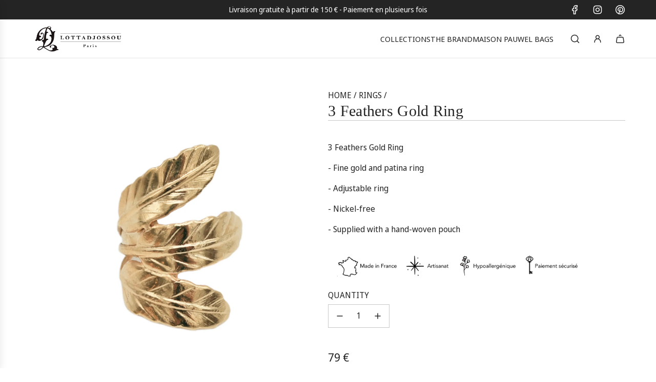

--- FILE ---
content_type: text/html; charset=utf-8
request_url: https://lottadjossou.com/collections/bagues/products/bague-feuille-doree
body_size: 38241
content:
<!doctype html>
<html class="no-js" lang="fr">
<head>
  <!-- Basic page needs ================================================== -->
  <meta charset="utf-8"><meta http-equiv="X-UA-Compatible" content="IE=edge"><link href="//lottadjossou.com/cdn/shop/t/13/assets/swiper-bundle.min.css?v=127370101718424465871745878482" rel="stylesheet" type="text/css" media="all" />
  <link href="//lottadjossou.com/cdn/shop/t/13/assets/photoswipe.min.css?v=165459975419098386681745878479" rel="stylesheet" type="text/css" media="all" />
  <link href="//lottadjossou.com/cdn/shop/t/13/assets/theme.min.css?v=103097198932805653761745878479" rel="stylesheet" type="text/css" media="all" />
  <link href="//lottadjossou.com/cdn/shop/t/13/assets/custom.css?v=102509586697166887061745878480" rel="stylesheet" type="text/css" media="all" />

  
    <link rel="shortcut icon" href="//lottadjossou.com/cdn/shop/files/logo1_e0df590c-cd7a-4d75-bff6-fc2f89029305.png?crop=center&height=180&v=1614732230&width=180" type="image/png">
    <link rel="apple-touch-icon" sizes="180x180" href="//lottadjossou.com/cdn/shop/files/logo1_e0df590c-cd7a-4d75-bff6-fc2f89029305.png?crop=center&height=180&v=1614732230&width=180">
    <link rel="apple-touch-icon-precomposed" sizes="180x180" href="//lottadjossou.com/cdn/shop/files/logo1_e0df590c-cd7a-4d75-bff6-fc2f89029305.png?crop=center&height=180&v=1614732230&width=180">
    <link rel="icon" type="image/png" sizes="32x32" href="//lottadjossou.com/cdn/shop/files/logo1_e0df590c-cd7a-4d75-bff6-fc2f89029305.png?crop=center&height=32&v=1614732230&width=32">
    <link rel="icon" type="image/png" sizes="194x194" href="//lottadjossou.com/cdn/shop/files/logo1_e0df590c-cd7a-4d75-bff6-fc2f89029305.png?crop=center&height=194&v=1614732230&width=194">
    <link rel="icon" type="image/png" sizes="192x192" href="//lottadjossou.com/cdn/shop/files/logo1_e0df590c-cd7a-4d75-bff6-fc2f89029305.png?crop=center&height=192&v=1614732230&width=192">
    <link rel="icon" type="image/png" sizes="16x16" href="//lottadjossou.com/cdn/shop/files/logo1_e0df590c-cd7a-4d75-bff6-fc2f89029305.png?crop=center&height=16&v=1614732230&width=16">
  

    <link rel="preload" as="font" href="//lottadjossou.com/cdn/fonts/noto_sans_display/notosansdisplay_n4.6e40e262d89cfb66b08511b66a1661d28e47121f.woff2" type="font/woff2" crossorigin>
    
<!-- Title and description ================================================== -->
  <title>
    Bague Trois Plumes Dorées | Fait main à Paris avec amour &ndash; Lotta Djossou Paris Officiel
  </title>

  
    <meta name="description" content="bague anneau feuille de la marque de bijoux lotta djossou,en laiton doré vieilli,plaqué or">
  

  <!-- Helpers ================================================== -->
  <!-- /snippets/social-meta-tags.liquid -->


<meta property="og:site_name" content="Lotta Djossou Paris Officiel">
<meta property="og:url" content="https://lottadjossou.com/products/bague-feuille-doree">
<meta property="og:title" content="Bague 3 Plumes Dorée">
<meta property="og:type" content="product">
<meta property="og:description" content="bague anneau feuille de la marque de bijoux lotta djossou,en laiton doré vieilli,plaqué or">

  <meta property="og:price:amount" content="79">
  <meta property="og:price:currency" content="EUR">

<meta property="og:image" content="http://lottadjossou.com/cdn/shop/products/Lotta-Djossou-nouvelle-collection-212-PhotoRoom.png?v=1663610936"><meta property="og:image" content="http://lottadjossou.com/cdn/shop/products/1018.jpg?v=1663610936"><meta property="og:image" content="http://lottadjossou.com/cdn/shop/products/1019.jpg?v=1663610936">
<meta property="og:image:alt" content="Bague 3 Plumes Dorée"><meta property="og:image:alt" content="Bague 3 Plumes Dorée"><meta property="og:image:alt" content="Bague 3 Plumes Dorée">
<meta property="og:image:secure_url" content="https://lottadjossou.com/cdn/shop/products/Lotta-Djossou-nouvelle-collection-212-PhotoRoom.png?v=1663610936"><meta property="og:image:secure_url" content="https://lottadjossou.com/cdn/shop/products/1018.jpg?v=1663610936"><meta property="og:image:secure_url" content="https://lottadjossou.com/cdn/shop/products/1019.jpg?v=1663610936">


<meta name="x:card" content="summary_large_image">
<meta name="x:title" content="Bague 3 Plumes Dorée">
<meta name="x:description" content="bague anneau feuille de la marque de bijoux lotta djossou,en laiton doré vieilli,plaqué or">

  <link rel="canonical" href="https://lottadjossou.com/products/bague-feuille-doree"/>
  <meta name="viewport" content="width=device-width, initial-scale=1, shrink-to-fit=no">
  <meta name="theme-color" content="#242424">

  <!-- CSS ================================================== -->
  <style>
/*============================================================================
  #Typography
==============================================================================*/







@font-face {
  font-family: "Noto Sans Display";
  font-weight: 400;
  font-style: normal;
  font-display: swap;
  src: url("//lottadjossou.com/cdn/fonts/noto_sans_display/notosansdisplay_n4.6e40e262d89cfb66b08511b66a1661d28e47121f.woff2") format("woff2"),
       url("//lottadjossou.com/cdn/fonts/noto_sans_display/notosansdisplay_n4.a6db5bccb7c69a790647fdb0790ff2a7d380aee2.woff") format("woff");
}


  



  @font-face {
  font-family: "Noto Sans Display";
  font-weight: 700;
  font-style: normal;
  font-display: swap;
  src: url("//lottadjossou.com/cdn/fonts/noto_sans_display/notosansdisplay_n7.f0aae6d9f7415649f065ae8a22e3c6baead78f8a.woff2") format("woff2"),
       url("//lottadjossou.com/cdn/fonts/noto_sans_display/notosansdisplay_n7.c7773a3fcbb5f6fb15f694a6bfaf6aadd41228f7.woff") format("woff");
}




  @font-face {
  font-family: "Noto Sans Display";
  font-weight: 400;
  font-style: italic;
  font-display: swap;
  src: url("//lottadjossou.com/cdn/fonts/noto_sans_display/notosansdisplay_i4.45a1805847fee4143bd6d63d593f3cf3359bbf3c.woff2") format("woff2"),
       url("//lottadjossou.com/cdn/fonts/noto_sans_display/notosansdisplay_i4.d8bdebb04d12dbaf1349a77101fbe555489fde58.woff") format("woff");
}




  @font-face {
  font-family: "Noto Sans Display";
  font-weight: 700;
  font-style: italic;
  font-display: swap;
  src: url("//lottadjossou.com/cdn/fonts/noto_sans_display/notosansdisplay_i7.91a1bafe47f81a1fc3d1af9e45a3d51dd8253e62.woff2") format("woff2"),
       url("//lottadjossou.com/cdn/fonts/noto_sans_display/notosansdisplay_i7.ce896cb1a63be1b7b45d359a23c86235cb39deb2.woff") format("woff");
}









/*============================================================================
  #General Variables
==============================================================================*/

:root {

  --font-weight-normal: 400;
  --font-weight-bold: 700;
  --font-weight-header-bold: 700;

  --header-font-stack: Palatino, 'Palatino Linotype', 'Book Antiqua', serif;
  --header-font-weight: 400;
  --header-font-style: normal;
  --header-text-size: 30;
  --header-text-size-px: 30px;
  --header-mobile-text-size-px: 22px;

  --header-font-case: uppercase;
  --header-font-size: 15;
  --header-font-size-px: 15px;

  --heading-spacing: 0.01em;
  --heading-line-height: 1.2;
  --heading-font-case: normal;
  --heading-font-stack: FontDrop;

  --body-font-stack: "Noto Sans Display", sans-serif;
  --body-font-weight: 400;
  --body-font-style: normal;

  --button-font-stack: "Noto Sans Display", sans-serif;
  --button-font-weight: 400;
  --button-font-style: normal;

  --label-font-stack: "Noto Sans Display", sans-serif;
  --label-font-weight: 400;
  --label-font-style: normal;
  --label-font-case: uppercase;
  --label-spacing: 0px;

  --navigation-font-stack: "Noto Sans Display", sans-serif;
  --navigation-font-weight: 400;
  --navigation-font-style: normal;
  --navigation-font-letter-spacing: normal;

  --base-font-size-int: 16;
  --base-font-size: 16px;

  --body-font-size-12-to-em: 0.75em;
  --body-font-size-16-to-em: 1.0em;
  --body-font-size-22-to-em: 1.38em;
  --body-font-size-28-to-em: 1.75em;
  --body-font-size-36-to-em: 2.25em;

  /* Heading Sizes */

  
  --h1-size: 38px;
  --h2-size: 30px;
  --h3-size: 26px;
  --h4-size: 23px;
  --h5-size: 19px;
  --h6-size: 16px;

  --sale-badge-color: #737373;
  --sold-out-badge-color: #242424;
  --custom-badge-color: #494949;
  --preorder-badge-color: #494949;
  --badge-font-color: #ffffff;

  --primary-btn-text-color: #ffffff;
  --primary-btn-text-color-opacity50: rgba(255, 255, 255, 0.5);
  --primary-btn-bg-color: #242424;
  --primary-btn-bg-color-opacity50: rgba(36, 36, 36, 0.5);

  --button-text-case: none;
  --button-font-size: 14;
  --button-font-size-px: 14px;
  --button-text-spacing-px: 1px;

  
    --text-line-clamp: none;
  

  
    --alt-btn-border-radius: 0.5rem;
  

  --text-color: #242424;
  --text-color-lighten5: #313131;
  --text-color-lighten70: #d7d7d7;
  --text-color-transparent05: rgba(36, 36, 36, 0.05);
  --text-color-transparent10: rgba(36, 36, 36, 0.1);
  --text-color-transparent15: rgba(36, 36, 36, 0.15);
  --text-color-transparent25: rgba(36, 36, 36, 0.25);
  --text-color-transparent30: rgba(36, 36, 36, 0.3);
  --text-color-transparent40: rgba(36, 36, 36, 0.4);
  --text-color-transparent50: rgba(36, 36, 36, 0.5);
  --text-color-transparent5: rgba(36, 36, 36, 0.5);
  --text-color-transparent6: rgba(36, 36, 36, 0.6);
  --text-color-transparent7: rgba(36, 36, 36, 0.7);
  --text-color-transparent8: rgba(36, 36, 36, 0.8);

  
    --heading-xl-font-size: 28px;
    --heading-l-font-size: 22px;
    --subheading-font-size: 20px;
  

  
    --small-body-font-size: 14px;
  

  --link-color: #242424;
  --on-sale-color: #737373;

  --body-color: #ffffff;
  --body-color-darken10: #e6e6e6;
  --body-color-transparent00: rgba(255, 255, 255, 0);
  --body-color-transparent40: rgba(255, 255, 255, 0.4);
  --body-color-transparent50: rgba(255, 255, 255, 0.5);
  --body-color-transparent90: rgba(255, 255, 255, 0.9);

  --body-secondary-color: #f3f3f3;
  --body-secondary-color-transparent00: rgba(243, 243, 243, 0);
  --body-secondary-color-darken05: #e6e6e6;

  --color-primary-background: #ffffff;
  --color-primary-background-rgb: 255, 255, 255;
  --color-secondary-background: #f3f3f3;

  --border-color: rgba(36, 36, 36, 0.25);
  --link-border-color: rgba(36, 36, 36, 0.5);
  --border-color-darken10: #0a0a0a;
  --view-in-space-button-background: #f2f2f2;

  --header-color: #ffffff;
  --header-color-darken5: #f2f2f2;

  --header-border-color: #e6e5e7;

  --announcement-text-size: 14px;
  --announcement-text-spacing: 0px;

  --logo-font-size: 18px;

  --overlay-header-text-color: #fff;
  --nav-text-color: #242424;
  --nav-text-color-transparent10: rgba(36, 36, 36, 0.1);
  --nav-text-color-transparent30: rgba(36, 36, 36, 0.3);
  --nav-text-hover: #494949;

  --color-scheme-light-background: #f9f9fb;
  --color-scheme-light-background-transparent40: rgba(249, 249, 251, 0.4);
  --color-scheme-light-background-transparent50: rgba(249, 249, 251, 0.5);
  --color-scheme-light-background-lighten5: #ffffff;
  --color-scheme-light-background-rgb: 249, 249, 251;
  --color-scheme-light-text: #494949;
  --color-scheme-light-text-transparent10: rgba(73, 73, 73, 0.1);
  --color-scheme-light-text-transparent25: rgba(73, 73, 73, 0.25);
  --color-scheme-light-text-transparent40: rgba(73, 73, 73, 0.4);
  --color-scheme-light-text-transparent50: rgba(73, 73, 73, 0.5);
  --color-scheme-light-text-transparent60: rgba(73, 73, 73, 0.6);

  --color-scheme-feature-background: #e9e3dc;
  --color-scheme-feature-background-transparent40: rgba(233, 227, 220, 0.4);
  --color-scheme-feature-background-transparent50: rgba(233, 227, 220, 0.5);
  --color-scheme-feature-background-lighten5: #f3f0ec;
  --color-scheme-feature-background-rgb: 233, 227, 220;
  --color-scheme-feature-text: #000000;
  --color-scheme-feature-text-transparent10: rgba(0, 0, 0, 0.1);
  --color-scheme-feature-text-transparent25: rgba(0, 0, 0, 0.25);
  --color-scheme-feature-text-transparent40: rgba(0, 0, 0, 0.4);
  --color-scheme-feature-text-transparent50: rgba(0, 0, 0, 0.5);
  --color-scheme-feature-text-transparent60: rgba(0, 0, 0, 0.6);

  --homepage-sections-accent-secondary-color-transparent60: rgba(0, 0, 0, 0.6);

  --color-scheme-dark-background: #242424;
  --color-scheme-dark-background-transparent40: rgba(36, 36, 36, 0.4);
  --color-scheme-dark-background-transparent50: rgba(36, 36, 36, 0.5);
  --color-scheme-dark-background-rgb: 36, 36, 36;
  --color-scheme-dark-text: #ffffff;
  --color-scheme-dark-text-transparent10: rgba(255, 255, 255, 0.1);
  --color-scheme-dark-text-transparent25: rgba(255, 255, 255, 0.25);
  --color-scheme-dark-text-transparent40: rgba(255, 255, 255, 0.4);
  --color-scheme-dark-text-transparent50: rgba(255, 255, 255, 0.5);
  --color-scheme-dark-text-transparent60: rgba(255, 255, 255, 0.6);

  --filter-bg-color: rgba(36, 36, 36, 0.1);

  --menu-drawer-color: #fff;
  --menu-drawer-color-darken5: #f2f2f2;
  --menu-drawer-text-color: #242424;
  --menu-drawer-text-color-transparent10: rgba(36, 36, 36, 0.1);
  --menu-drawer-text-color-transparent30: rgba(36, 36, 36, 0.3);
  --menu-drawer-border-color: rgba(36, 36, 36, 0.25);
  --menu-drawer-text-hover-color: #494949;

  --cart-drawer-color: #ffffff;
  --cart-drawer-color-transparent50: rgba(255, 255, 255, 0.5);
  --cart-drawer-text-color: #242424;
  --cart-drawer-text-color-transparent10: rgba(36, 36, 36, 0.1);
  --cart-drawer-text-color-transparent25: rgba(36, 36, 36, 0.25);
  --cart-drawer-text-color-transparent40: rgba(36, 36, 36, 0.4);
  --cart-drawer-text-color-transparent50: rgba(36, 36, 36, 0.5);
  --cart-drawer-text-color-transparent70: rgba(36, 36, 36, 0.7);
  --cart-drawer-text-color-lighten10: #3e3e3e;
  --cart-drawer-border-color: rgba(36, 36, 36, 0.25);

  --fancybox-overlay: url('//lottadjossou.com/cdn/shop/t/13/assets/fancybox_overlay.png?v=61793926319831825281745878483');

  --success-color: #28a745;
  --error-color: #DC3545;
  --warning-color: #EB9247;

  /* Shop Pay Installments variables */
  --color-body: #f3f3f3;
  --color-bg: #f3f3f3;

  /* Checkbox */
  --checkbox-size: 16px;
  --line-height-base: 1.6;
}
</style>

  <style data-shopify>
    *,
    *::before,
    *::after {
      box-sizing: inherit;
    }

    html {
      box-sizing: border-box;
      background-color: var(--body-color);
      height: 100%;
      margin: 0;
    }

    body {
      background-color: var(--body-color);
      min-height: 100%;
      margin: 0;
      display: grid;
      grid-template-rows: auto auto 1fr auto;
      grid-template-columns: 100%;
      overflow-x: hidden;
    }

    .sr-only {
      position: absolute;
      width: 1px;
      height: 1px;
      padding: 0;
      margin: -1px;
      overflow: hidden;
      clip: rect(0, 0, 0, 0);
      border: 0;
    }

    .sr-only-focusable:active, .sr-only-focusable:focus {
      position: static;
      width: auto;
      height: auto;
      margin: 0;
      overflow: visible;
      clip: auto;
    }
  </style>

  <!-- Header hook for plugins ================================================== -->
  <script>window.performance && window.performance.mark && window.performance.mark('shopify.content_for_header.start');</script><meta name="google-site-verification" content="oq2isMbZceu8-nfnBaNW5Y2o0QvyI7HHcCMo7fyZup8">
<meta name="facebook-domain-verification" content="ftgjirt4eii64aqakxyp0s2i9szt56">
<meta name="facebook-domain-verification" content="e55nhrge3u87lw361s9rxfiwgkrib9">
<meta name="facebook-domain-verification" content="a7lyvnzrvf9of167ue4bmepq4370fc">
<meta id="shopify-digital-wallet" name="shopify-digital-wallet" content="/27537768520/digital_wallets/dialog">
<meta name="shopify-checkout-api-token" content="6674e46e8fcec7673d9f27669a201f14">
<meta id="in-context-paypal-metadata" data-shop-id="27537768520" data-venmo-supported="false" data-environment="production" data-locale="fr_FR" data-paypal-v4="true" data-currency="EUR">
<link rel="alternate" hreflang="x-default" href="https://lottadjossou.com/products/bague-feuille-doree">
<link rel="alternate" hreflang="fr" href="https://lottadjossou.com/products/bague-feuille-doree">
<link rel="alternate" hreflang="en" href="https://lottadjossou.com/en/products/bague-feuille-doree">
<link rel="alternate" type="application/json+oembed" href="https://lottadjossou.com/products/bague-feuille-doree.oembed">
<script async="async" src="/checkouts/internal/preloads.js?locale=fr-FR"></script>
<script id="shopify-features" type="application/json">{"accessToken":"6674e46e8fcec7673d9f27669a201f14","betas":["rich-media-storefront-analytics"],"domain":"lottadjossou.com","predictiveSearch":true,"shopId":27537768520,"locale":"fr"}</script>
<script>var Shopify = Shopify || {};
Shopify.shop = "lottadjossou.myshopify.com";
Shopify.locale = "fr";
Shopify.currency = {"active":"EUR","rate":"1.0"};
Shopify.country = "FR";
Shopify.theme = {"name":"LD - 2504 - v4.2","id":182086697309,"schema_name":"Flow","schema_version":"39.5.0","theme_store_id":null,"role":"main"};
Shopify.theme.handle = "null";
Shopify.theme.style = {"id":null,"handle":null};
Shopify.cdnHost = "lottadjossou.com/cdn";
Shopify.routes = Shopify.routes || {};
Shopify.routes.root = "/";</script>
<script type="module">!function(o){(o.Shopify=o.Shopify||{}).modules=!0}(window);</script>
<script>!function(o){function n(){var o=[];function n(){o.push(Array.prototype.slice.apply(arguments))}return n.q=o,n}var t=o.Shopify=o.Shopify||{};t.loadFeatures=n(),t.autoloadFeatures=n()}(window);</script>
<script id="shop-js-analytics" type="application/json">{"pageType":"product"}</script>
<script defer="defer" async type="module" src="//lottadjossou.com/cdn/shopifycloud/shop-js/modules/v2/client.init-shop-cart-sync_CFsGrWZK.fr.esm.js"></script>
<script defer="defer" async type="module" src="//lottadjossou.com/cdn/shopifycloud/shop-js/modules/v2/chunk.common_BmZGYhCT.esm.js"></script>
<script type="module">
  await import("//lottadjossou.com/cdn/shopifycloud/shop-js/modules/v2/client.init-shop-cart-sync_CFsGrWZK.fr.esm.js");
await import("//lottadjossou.com/cdn/shopifycloud/shop-js/modules/v2/chunk.common_BmZGYhCT.esm.js");

  window.Shopify.SignInWithShop?.initShopCartSync?.({"fedCMEnabled":true,"windoidEnabled":true});

</script>
<script>(function() {
  var isLoaded = false;
  function asyncLoad() {
    if (isLoaded) return;
    isLoaded = true;
    var urls = ["https:\/\/cdn.weglot.com\/weglot_script_tag.js?shop=lottadjossou.myshopify.com","https:\/\/d23dclunsivw3h.cloudfront.net\/redirect-app.js?shop=lottadjossou.myshopify.com","https:\/\/lottadjossou.com\/apps\/buckscc\/sdk.min.js?shop=lottadjossou.myshopify.com","https:\/\/storage.googleapis.com\/timesact-resources\/scripts\/timesact.js?shop=lottadjossou.myshopify.com","https:\/\/cdn.eu.amplitude.com\/script\/5328937de2e1edee6b883b02431f0a34.js?library=shopify\u0026shop=lottadjossou.myshopify.com"];
    for (var i = 0; i < urls.length; i++) {
      var s = document.createElement('script');
      s.type = 'text/javascript';
      s.async = true;
      s.src = urls[i];
      var x = document.getElementsByTagName('script')[0];
      x.parentNode.insertBefore(s, x);
    }
  };
  if(window.attachEvent) {
    window.attachEvent('onload', asyncLoad);
  } else {
    window.addEventListener('load', asyncLoad, false);
  }
})();</script>
<script id="__st">var __st={"a":27537768520,"offset":3600,"reqid":"2d882aaf-aac5-4482-80cf-958cbc3f9bf5-1767837041","pageurl":"lottadjossou.com\/collections\/bagues\/products\/bague-feuille-doree","u":"e2c19db9f15a","p":"product","rtyp":"product","rid":4567418568776};</script>
<script>window.ShopifyPaypalV4VisibilityTracking = true;</script>
<script id="captcha-bootstrap">!function(){'use strict';const t='contact',e='account',n='new_comment',o=[[t,t],['blogs',n],['comments',n],[t,'customer']],c=[[e,'customer_login'],[e,'guest_login'],[e,'recover_customer_password'],[e,'create_customer']],r=t=>t.map((([t,e])=>`form[action*='/${t}']:not([data-nocaptcha='true']) input[name='form_type'][value='${e}']`)).join(','),a=t=>()=>t?[...document.querySelectorAll(t)].map((t=>t.form)):[];function s(){const t=[...o],e=r(t);return a(e)}const i='password',u='form_key',d=['recaptcha-v3-token','g-recaptcha-response','h-captcha-response',i],f=()=>{try{return window.sessionStorage}catch{return}},m='__shopify_v',_=t=>t.elements[u];function p(t,e,n=!1){try{const o=window.sessionStorage,c=JSON.parse(o.getItem(e)),{data:r}=function(t){const{data:e,action:n}=t;return t[m]||n?{data:e,action:n}:{data:t,action:n}}(c);for(const[e,n]of Object.entries(r))t.elements[e]&&(t.elements[e].value=n);n&&o.removeItem(e)}catch(o){console.error('form repopulation failed',{error:o})}}const l='form_type',E='cptcha';function T(t){t.dataset[E]=!0}const w=window,h=w.document,L='Shopify',v='ce_forms',y='captcha';let A=!1;((t,e)=>{const n=(g='f06e6c50-85a8-45c8-87d0-21a2b65856fe',I='https://cdn.shopify.com/shopifycloud/storefront-forms-hcaptcha/ce_storefront_forms_captcha_hcaptcha.v1.5.2.iife.js',D={infoText:'Protégé par hCaptcha',privacyText:'Confidentialité',termsText:'Conditions'},(t,e,n)=>{const o=w[L][v],c=o.bindForm;if(c)return c(t,g,e,D).then(n);var r;o.q.push([[t,g,e,D],n]),r=I,A||(h.body.append(Object.assign(h.createElement('script'),{id:'captcha-provider',async:!0,src:r})),A=!0)});var g,I,D;w[L]=w[L]||{},w[L][v]=w[L][v]||{},w[L][v].q=[],w[L][y]=w[L][y]||{},w[L][y].protect=function(t,e){n(t,void 0,e),T(t)},Object.freeze(w[L][y]),function(t,e,n,w,h,L){const[v,y,A,g]=function(t,e,n){const i=e?o:[],u=t?c:[],d=[...i,...u],f=r(d),m=r(i),_=r(d.filter((([t,e])=>n.includes(e))));return[a(f),a(m),a(_),s()]}(w,h,L),I=t=>{const e=t.target;return e instanceof HTMLFormElement?e:e&&e.form},D=t=>v().includes(t);t.addEventListener('submit',(t=>{const e=I(t);if(!e)return;const n=D(e)&&!e.dataset.hcaptchaBound&&!e.dataset.recaptchaBound,o=_(e),c=g().includes(e)&&(!o||!o.value);(n||c)&&t.preventDefault(),c&&!n&&(function(t){try{if(!f())return;!function(t){const e=f();if(!e)return;const n=_(t);if(!n)return;const o=n.value;o&&e.removeItem(o)}(t);const e=Array.from(Array(32),(()=>Math.random().toString(36)[2])).join('');!function(t,e){_(t)||t.append(Object.assign(document.createElement('input'),{type:'hidden',name:u})),t.elements[u].value=e}(t,e),function(t,e){const n=f();if(!n)return;const o=[...t.querySelectorAll(`input[type='${i}']`)].map((({name:t})=>t)),c=[...d,...o],r={};for(const[a,s]of new FormData(t).entries())c.includes(a)||(r[a]=s);n.setItem(e,JSON.stringify({[m]:1,action:t.action,data:r}))}(t,e)}catch(e){console.error('failed to persist form',e)}}(e),e.submit())}));const S=(t,e)=>{t&&!t.dataset[E]&&(n(t,e.some((e=>e===t))),T(t))};for(const o of['focusin','change'])t.addEventListener(o,(t=>{const e=I(t);D(e)&&S(e,y())}));const B=e.get('form_key'),M=e.get(l),P=B&&M;t.addEventListener('DOMContentLoaded',(()=>{const t=y();if(P)for(const e of t)e.elements[l].value===M&&p(e,B);[...new Set([...A(),...v().filter((t=>'true'===t.dataset.shopifyCaptcha))])].forEach((e=>S(e,t)))}))}(h,new URLSearchParams(w.location.search),n,t,e,['guest_login'])})(!0,!0)}();</script>
<script integrity="sha256-4kQ18oKyAcykRKYeNunJcIwy7WH5gtpwJnB7kiuLZ1E=" data-source-attribution="shopify.loadfeatures" defer="defer" src="//lottadjossou.com/cdn/shopifycloud/storefront/assets/storefront/load_feature-a0a9edcb.js" crossorigin="anonymous"></script>
<script data-source-attribution="shopify.dynamic_checkout.dynamic.init">var Shopify=Shopify||{};Shopify.PaymentButton=Shopify.PaymentButton||{isStorefrontPortableWallets:!0,init:function(){window.Shopify.PaymentButton.init=function(){};var t=document.createElement("script");t.src="https://lottadjossou.com/cdn/shopifycloud/portable-wallets/latest/portable-wallets.fr.js",t.type="module",document.head.appendChild(t)}};
</script>
<script data-source-attribution="shopify.dynamic_checkout.buyer_consent">
  function portableWalletsHideBuyerConsent(e){var t=document.getElementById("shopify-buyer-consent"),n=document.getElementById("shopify-subscription-policy-button");t&&n&&(t.classList.add("hidden"),t.setAttribute("aria-hidden","true"),n.removeEventListener("click",e))}function portableWalletsShowBuyerConsent(e){var t=document.getElementById("shopify-buyer-consent"),n=document.getElementById("shopify-subscription-policy-button");t&&n&&(t.classList.remove("hidden"),t.removeAttribute("aria-hidden"),n.addEventListener("click",e))}window.Shopify?.PaymentButton&&(window.Shopify.PaymentButton.hideBuyerConsent=portableWalletsHideBuyerConsent,window.Shopify.PaymentButton.showBuyerConsent=portableWalletsShowBuyerConsent);
</script>
<script data-source-attribution="shopify.dynamic_checkout.cart.bootstrap">document.addEventListener("DOMContentLoaded",(function(){function t(){return document.querySelector("shopify-accelerated-checkout-cart, shopify-accelerated-checkout")}if(t())Shopify.PaymentButton.init();else{new MutationObserver((function(e,n){t()&&(Shopify.PaymentButton.init(),n.disconnect())})).observe(document.body,{childList:!0,subtree:!0})}}));
</script>
<link id="shopify-accelerated-checkout-styles" rel="stylesheet" media="screen" href="https://lottadjossou.com/cdn/shopifycloud/portable-wallets/latest/accelerated-checkout-backwards-compat.css" crossorigin="anonymous">
<style id="shopify-accelerated-checkout-cart">
        #shopify-buyer-consent {
  margin-top: 1em;
  display: inline-block;
  width: 100%;
}

#shopify-buyer-consent.hidden {
  display: none;
}

#shopify-subscription-policy-button {
  background: none;
  border: none;
  padding: 0;
  text-decoration: underline;
  font-size: inherit;
  cursor: pointer;
}

#shopify-subscription-policy-button::before {
  box-shadow: none;
}

      </style>

<script>window.performance && window.performance.mark && window.performance.mark('shopify.content_for_header.end');</script>

  <script defer src="//lottadjossou.com/cdn/shop/t/13/assets/eventBus.js?v=100401504747444416941745878480"></script>

  <script type="text/javascript">
		window.wetheme = {
			name: 'Flow',
			webcomponentRegistry: {
        registry: {},
				checkScriptLoaded: function(key) {
					return window.wetheme.webcomponentRegistry.registry[key] ? true : false
				},
        register: function(registration) {
            if(!window.wetheme.webcomponentRegistry.checkScriptLoaded(registration.key)) {
              window.wetheme.webcomponentRegistry.registry[registration.key] = registration
            }
        }
      }
    };
	</script>

  

  

  <script>document.documentElement.className = document.documentElement.className.replace('no-js', 'js');</script>
<!--Gem_Page_Header_Script-->
<!-- "snippets/gem-app-header-scripts.liquid" was not rendered, the associated app was uninstalled -->
<!--End_Gem_Page_Header_Script-->
<!-- BEGIN app block: shopify://apps/klaviyo-email-marketing-sms/blocks/klaviyo-onsite-embed/2632fe16-c075-4321-a88b-50b567f42507 -->












  <script async src="https://static.klaviyo.com/onsite/js/Sfp6FD/klaviyo.js?company_id=Sfp6FD"></script>
  <script>!function(){if(!window.klaviyo){window._klOnsite=window._klOnsite||[];try{window.klaviyo=new Proxy({},{get:function(n,i){return"push"===i?function(){var n;(n=window._klOnsite).push.apply(n,arguments)}:function(){for(var n=arguments.length,o=new Array(n),w=0;w<n;w++)o[w]=arguments[w];var t="function"==typeof o[o.length-1]?o.pop():void 0,e=new Promise((function(n){window._klOnsite.push([i].concat(o,[function(i){t&&t(i),n(i)}]))}));return e}}})}catch(n){window.klaviyo=window.klaviyo||[],window.klaviyo.push=function(){var n;(n=window._klOnsite).push.apply(n,arguments)}}}}();</script>

  
    <script id="viewed_product">
      if (item == null) {
        var _learnq = _learnq || [];

        var MetafieldReviews = null
        var MetafieldYotpoRating = null
        var MetafieldYotpoCount = null
        var MetafieldLooxRating = null
        var MetafieldLooxCount = null
        var okendoProduct = null
        var okendoProductReviewCount = null
        var okendoProductReviewAverageValue = null
        try {
          // The following fields are used for Customer Hub recently viewed in order to add reviews.
          // This information is not part of __kla_viewed. Instead, it is part of __kla_viewed_reviewed_items
          MetafieldReviews = {};
          MetafieldYotpoRating = null
          MetafieldYotpoCount = null
          MetafieldLooxRating = null
          MetafieldLooxCount = null

          okendoProduct = null
          // If the okendo metafield is not legacy, it will error, which then requires the new json formatted data
          if (okendoProduct && 'error' in okendoProduct) {
            okendoProduct = null
          }
          okendoProductReviewCount = okendoProduct ? okendoProduct.reviewCount : null
          okendoProductReviewAverageValue = okendoProduct ? okendoProduct.reviewAverageValue : null
        } catch (error) {
          console.error('Error in Klaviyo onsite reviews tracking:', error);
        }

        var item = {
          Name: "Bague 3 Plumes Dorée",
          ProductID: 4567418568776,
          Categories: ["Bagues","Bagues - Bestiaire","Bestiaire","Coups de coeur Automne","Idées cadeaux Fête des mères","Non soldés","Produits en or","Tous les bijoux"],
          ImageURL: "https://lottadjossou.com/cdn/shop/products/Lotta-Djossou-nouvelle-collection-212-PhotoRoom_grande.png?v=1663610936",
          URL: "https://lottadjossou.com/products/bague-feuille-doree",
          Brand: "Lotta Djossou Paris",
          Price: " 79 €",
          Value: "79",
          CompareAtPrice: " 0 €"
        };
        _learnq.push(['track', 'Viewed Product', item]);
        _learnq.push(['trackViewedItem', {
          Title: item.Name,
          ItemId: item.ProductID,
          Categories: item.Categories,
          ImageUrl: item.ImageURL,
          Url: item.URL,
          Metadata: {
            Brand: item.Brand,
            Price: item.Price,
            Value: item.Value,
            CompareAtPrice: item.CompareAtPrice
          },
          metafields:{
            reviews: MetafieldReviews,
            yotpo:{
              rating: MetafieldYotpoRating,
              count: MetafieldYotpoCount,
            },
            loox:{
              rating: MetafieldLooxRating,
              count: MetafieldLooxCount,
            },
            okendo: {
              rating: okendoProductReviewAverageValue,
              count: okendoProductReviewCount,
            }
          }
        }]);
      }
    </script>
  




  <script>
    window.klaviyoReviewsProductDesignMode = false
  </script>







<!-- END app block --><!-- BEGIN app block: shopify://apps/weglot-translate-your-store/blocks/weglot/3097482a-fafe-42ff-bc33-ea19e35c4a20 -->
  <link rel="alternate" hreflang="fr" href="https://lottadjossou.com/products/bague-feuille-doree" />






  
    

    
    
    
      <link rel="alternate" hreflang="en" href="https:///collections/bagues/products/bague-feuille-doree" />
    
  


<!--Start Weglot Script-->
<script src="https://cdn.weglot.com/weglot.min.js?api_key=wg_cee351404f63179d064f0adcf6b3b96f5" async></script>
<!--End Weglot Script-->

<!-- END app block --><link href="https://monorail-edge.shopifysvc.com" rel="dns-prefetch">
<script>(function(){if ("sendBeacon" in navigator && "performance" in window) {try {var session_token_from_headers = performance.getEntriesByType('navigation')[0].serverTiming.find(x => x.name == '_s').description;} catch {var session_token_from_headers = undefined;}var session_cookie_matches = document.cookie.match(/_shopify_s=([^;]*)/);var session_token_from_cookie = session_cookie_matches && session_cookie_matches.length === 2 ? session_cookie_matches[1] : "";var session_token = session_token_from_headers || session_token_from_cookie || "";function handle_abandonment_event(e) {var entries = performance.getEntries().filter(function(entry) {return /monorail-edge.shopifysvc.com/.test(entry.name);});if (!window.abandonment_tracked && entries.length === 0) {window.abandonment_tracked = true;var currentMs = Date.now();var navigation_start = performance.timing.navigationStart;var payload = {shop_id: 27537768520,url: window.location.href,navigation_start,duration: currentMs - navigation_start,session_token,page_type: "product"};window.navigator.sendBeacon("https://monorail-edge.shopifysvc.com/v1/produce", JSON.stringify({schema_id: "online_store_buyer_site_abandonment/1.1",payload: payload,metadata: {event_created_at_ms: currentMs,event_sent_at_ms: currentMs}}));}}window.addEventListener('pagehide', handle_abandonment_event);}}());</script>
<script id="web-pixels-manager-setup">(function e(e,d,r,n,o){if(void 0===o&&(o={}),!Boolean(null===(a=null===(i=window.Shopify)||void 0===i?void 0:i.analytics)||void 0===a?void 0:a.replayQueue)){var i,a;window.Shopify=window.Shopify||{};var t=window.Shopify;t.analytics=t.analytics||{};var s=t.analytics;s.replayQueue=[],s.publish=function(e,d,r){return s.replayQueue.push([e,d,r]),!0};try{self.performance.mark("wpm:start")}catch(e){}var l=function(){var e={modern:/Edge?\/(1{2}[4-9]|1[2-9]\d|[2-9]\d{2}|\d{4,})\.\d+(\.\d+|)|Firefox\/(1{2}[4-9]|1[2-9]\d|[2-9]\d{2}|\d{4,})\.\d+(\.\d+|)|Chrom(ium|e)\/(9{2}|\d{3,})\.\d+(\.\d+|)|(Maci|X1{2}).+ Version\/(15\.\d+|(1[6-9]|[2-9]\d|\d{3,})\.\d+)([,.]\d+|)( \(\w+\)|)( Mobile\/\w+|) Safari\/|Chrome.+OPR\/(9{2}|\d{3,})\.\d+\.\d+|(CPU[ +]OS|iPhone[ +]OS|CPU[ +]iPhone|CPU IPhone OS|CPU iPad OS)[ +]+(15[._]\d+|(1[6-9]|[2-9]\d|\d{3,})[._]\d+)([._]\d+|)|Android:?[ /-](13[3-9]|1[4-9]\d|[2-9]\d{2}|\d{4,})(\.\d+|)(\.\d+|)|Android.+Firefox\/(13[5-9]|1[4-9]\d|[2-9]\d{2}|\d{4,})\.\d+(\.\d+|)|Android.+Chrom(ium|e)\/(13[3-9]|1[4-9]\d|[2-9]\d{2}|\d{4,})\.\d+(\.\d+|)|SamsungBrowser\/([2-9]\d|\d{3,})\.\d+/,legacy:/Edge?\/(1[6-9]|[2-9]\d|\d{3,})\.\d+(\.\d+|)|Firefox\/(5[4-9]|[6-9]\d|\d{3,})\.\d+(\.\d+|)|Chrom(ium|e)\/(5[1-9]|[6-9]\d|\d{3,})\.\d+(\.\d+|)([\d.]+$|.*Safari\/(?![\d.]+ Edge\/[\d.]+$))|(Maci|X1{2}).+ Version\/(10\.\d+|(1[1-9]|[2-9]\d|\d{3,})\.\d+)([,.]\d+|)( \(\w+\)|)( Mobile\/\w+|) Safari\/|Chrome.+OPR\/(3[89]|[4-9]\d|\d{3,})\.\d+\.\d+|(CPU[ +]OS|iPhone[ +]OS|CPU[ +]iPhone|CPU IPhone OS|CPU iPad OS)[ +]+(10[._]\d+|(1[1-9]|[2-9]\d|\d{3,})[._]\d+)([._]\d+|)|Android:?[ /-](13[3-9]|1[4-9]\d|[2-9]\d{2}|\d{4,})(\.\d+|)(\.\d+|)|Mobile Safari.+OPR\/([89]\d|\d{3,})\.\d+\.\d+|Android.+Firefox\/(13[5-9]|1[4-9]\d|[2-9]\d{2}|\d{4,})\.\d+(\.\d+|)|Android.+Chrom(ium|e)\/(13[3-9]|1[4-9]\d|[2-9]\d{2}|\d{4,})\.\d+(\.\d+|)|Android.+(UC? ?Browser|UCWEB|U3)[ /]?(15\.([5-9]|\d{2,})|(1[6-9]|[2-9]\d|\d{3,})\.\d+)\.\d+|SamsungBrowser\/(5\.\d+|([6-9]|\d{2,})\.\d+)|Android.+MQ{2}Browser\/(14(\.(9|\d{2,})|)|(1[5-9]|[2-9]\d|\d{3,})(\.\d+|))(\.\d+|)|K[Aa][Ii]OS\/(3\.\d+|([4-9]|\d{2,})\.\d+)(\.\d+|)/},d=e.modern,r=e.legacy,n=navigator.userAgent;return n.match(d)?"modern":n.match(r)?"legacy":"unknown"}(),u="modern"===l?"modern":"legacy",c=(null!=n?n:{modern:"",legacy:""})[u],f=function(e){return[e.baseUrl,"/wpm","/b",e.hashVersion,"modern"===e.buildTarget?"m":"l",".js"].join("")}({baseUrl:d,hashVersion:r,buildTarget:u}),m=function(e){var d=e.version,r=e.bundleTarget,n=e.surface,o=e.pageUrl,i=e.monorailEndpoint;return{emit:function(e){var a=e.status,t=e.errorMsg,s=(new Date).getTime(),l=JSON.stringify({metadata:{event_sent_at_ms:s},events:[{schema_id:"web_pixels_manager_load/3.1",payload:{version:d,bundle_target:r,page_url:o,status:a,surface:n,error_msg:t},metadata:{event_created_at_ms:s}}]});if(!i)return console&&console.warn&&console.warn("[Web Pixels Manager] No Monorail endpoint provided, skipping logging."),!1;try{return self.navigator.sendBeacon.bind(self.navigator)(i,l)}catch(e){}var u=new XMLHttpRequest;try{return u.open("POST",i,!0),u.setRequestHeader("Content-Type","text/plain"),u.send(l),!0}catch(e){return console&&console.warn&&console.warn("[Web Pixels Manager] Got an unhandled error while logging to Monorail."),!1}}}}({version:r,bundleTarget:l,surface:e.surface,pageUrl:self.location.href,monorailEndpoint:e.monorailEndpoint});try{o.browserTarget=l,function(e){var d=e.src,r=e.async,n=void 0===r||r,o=e.onload,i=e.onerror,a=e.sri,t=e.scriptDataAttributes,s=void 0===t?{}:t,l=document.createElement("script"),u=document.querySelector("head"),c=document.querySelector("body");if(l.async=n,l.src=d,a&&(l.integrity=a,l.crossOrigin="anonymous"),s)for(var f in s)if(Object.prototype.hasOwnProperty.call(s,f))try{l.dataset[f]=s[f]}catch(e){}if(o&&l.addEventListener("load",o),i&&l.addEventListener("error",i),u)u.appendChild(l);else{if(!c)throw new Error("Did not find a head or body element to append the script");c.appendChild(l)}}({src:f,async:!0,onload:function(){if(!function(){var e,d;return Boolean(null===(d=null===(e=window.Shopify)||void 0===e?void 0:e.analytics)||void 0===d?void 0:d.initialized)}()){var d=window.webPixelsManager.init(e)||void 0;if(d){var r=window.Shopify.analytics;r.replayQueue.forEach((function(e){var r=e[0],n=e[1],o=e[2];d.publishCustomEvent(r,n,o)})),r.replayQueue=[],r.publish=d.publishCustomEvent,r.visitor=d.visitor,r.initialized=!0}}},onerror:function(){return m.emit({status:"failed",errorMsg:"".concat(f," has failed to load")})},sri:function(e){var d=/^sha384-[A-Za-z0-9+/=]+$/;return"string"==typeof e&&d.test(e)}(c)?c:"",scriptDataAttributes:o}),m.emit({status:"loading"})}catch(e){m.emit({status:"failed",errorMsg:(null==e?void 0:e.message)||"Unknown error"})}}})({shopId: 27537768520,storefrontBaseUrl: "https://lottadjossou.com",extensionsBaseUrl: "https://extensions.shopifycdn.com/cdn/shopifycloud/web-pixels-manager",monorailEndpoint: "https://monorail-edge.shopifysvc.com/unstable/produce_batch",surface: "storefront-renderer",enabledBetaFlags: ["2dca8a86","a0d5f9d2"],webPixelsConfigList: [{"id":"3964535133","configuration":"{\"accountID\":\"Sfp6FD\",\"webPixelConfig\":\"eyJlbmFibGVBZGRlZFRvQ2FydEV2ZW50cyI6IHRydWV9\"}","eventPayloadVersion":"v1","runtimeContext":"STRICT","scriptVersion":"524f6c1ee37bacdca7657a665bdca589","type":"APP","apiClientId":123074,"privacyPurposes":["ANALYTICS","MARKETING"],"dataSharingAdjustments":{"protectedCustomerApprovalScopes":["read_customer_address","read_customer_email","read_customer_name","read_customer_personal_data","read_customer_phone"]}},{"id":"1787298141","configuration":"{\"accountID\":\"lottadjossou.myshopify.com\",\"amplitudeAPIKey\":\"5328937de2e1edee6b883b02431f0a34\",\"serverZone\":\"EU\"}","eventPayloadVersion":"v1","runtimeContext":"STRICT","scriptVersion":"49d729a392fbb67dc91545107e0e93dc","type":"APP","apiClientId":5599249,"privacyPurposes":["ANALYTICS","MARKETING","SALE_OF_DATA"],"dataSharingAdjustments":{"protectedCustomerApprovalScopes":["read_customer_email","read_customer_personal_data"]}},{"id":"1265860957","configuration":"{\"config\":\"{\\\"pixel_id\\\":\\\"AW-350095495\\\",\\\"target_country\\\":\\\"FR\\\",\\\"gtag_events\\\":[{\\\"type\\\":\\\"page_view\\\",\\\"action_label\\\":\\\"AW-350095495\\\/oCJQCJiGksgCEIeR-KYB\\\"},{\\\"type\\\":\\\"purchase\\\",\\\"action_label\\\":\\\"AW-350095495\\\/MlhbCJuGksgCEIeR-KYB\\\"},{\\\"type\\\":\\\"view_item\\\",\\\"action_label\\\":\\\"AW-350095495\\\/Po-cCJ6GksgCEIeR-KYB\\\"},{\\\"type\\\":\\\"add_to_cart\\\",\\\"action_label\\\":\\\"AW-350095495\\\/_KryCKGGksgCEIeR-KYB\\\"},{\\\"type\\\":\\\"begin_checkout\\\",\\\"action_label\\\":\\\"AW-350095495\\\/4GJcCKSGksgCEIeR-KYB\\\"},{\\\"type\\\":\\\"search\\\",\\\"action_label\\\":\\\"AW-350095495\\\/kI_CCKeGksgCEIeR-KYB\\\"},{\\\"type\\\":\\\"add_payment_info\\\",\\\"action_label\\\":\\\"AW-350095495\\\/4Oa4CKqGksgCEIeR-KYB\\\"}],\\\"enable_monitoring_mode\\\":false}\"}","eventPayloadVersion":"v1","runtimeContext":"OPEN","scriptVersion":"b2a88bafab3e21179ed38636efcd8a93","type":"APP","apiClientId":1780363,"privacyPurposes":[],"dataSharingAdjustments":{"protectedCustomerApprovalScopes":["read_customer_address","read_customer_email","read_customer_name","read_customer_personal_data","read_customer_phone"]}},{"id":"411304285","configuration":"{\"pixel_id\":\"1000170630047199\",\"pixel_type\":\"facebook_pixel\",\"metaapp_system_user_token\":\"-\"}","eventPayloadVersion":"v1","runtimeContext":"OPEN","scriptVersion":"ca16bc87fe92b6042fbaa3acc2fbdaa6","type":"APP","apiClientId":2329312,"privacyPurposes":["ANALYTICS","MARKETING","SALE_OF_DATA"],"dataSharingAdjustments":{"protectedCustomerApprovalScopes":["read_customer_address","read_customer_email","read_customer_name","read_customer_personal_data","read_customer_phone"]}},{"id":"154370397","configuration":"{\"tagID\":\"2614452264426\"}","eventPayloadVersion":"v1","runtimeContext":"STRICT","scriptVersion":"18031546ee651571ed29edbe71a3550b","type":"APP","apiClientId":3009811,"privacyPurposes":["ANALYTICS","MARKETING","SALE_OF_DATA"],"dataSharingAdjustments":{"protectedCustomerApprovalScopes":["read_customer_address","read_customer_email","read_customer_name","read_customer_personal_data","read_customer_phone"]}},{"id":"166363485","eventPayloadVersion":"1","runtimeContext":"LAX","scriptVersion":"1","type":"CUSTOM","privacyPurposes":["ANALYTICS","MARKETING","PREFERENCES"],"name":"Plausible"},{"id":"shopify-app-pixel","configuration":"{}","eventPayloadVersion":"v1","runtimeContext":"STRICT","scriptVersion":"0450","apiClientId":"shopify-pixel","type":"APP","privacyPurposes":["ANALYTICS","MARKETING"]},{"id":"shopify-custom-pixel","eventPayloadVersion":"v1","runtimeContext":"LAX","scriptVersion":"0450","apiClientId":"shopify-pixel","type":"CUSTOM","privacyPurposes":["ANALYTICS","MARKETING"]}],isMerchantRequest: false,initData: {"shop":{"name":"Lotta Djossou Paris Officiel","paymentSettings":{"currencyCode":"EUR"},"myshopifyDomain":"lottadjossou.myshopify.com","countryCode":"FR","storefrontUrl":"https:\/\/lottadjossou.com"},"customer":null,"cart":null,"checkout":null,"productVariants":[{"price":{"amount":79.0,"currencyCode":"EUR"},"product":{"title":"Bague 3 Plumes Dorée","vendor":"Lotta Djossou Paris","id":"4567418568776","untranslatedTitle":"Bague 3 Plumes Dorée","url":"\/products\/bague-feuille-doree","type":"Bagues - Bestiaire"},"id":"31976191557704","image":{"src":"\/\/lottadjossou.com\/cdn\/shop\/products\/Lotta-Djossou-nouvelle-collection-212-PhotoRoom.png?v=1663610936"},"sku":"R418","title":"Default Title","untranslatedTitle":"Default Title"}],"purchasingCompany":null},},"https://lottadjossou.com/cdn","7cecd0b6w90c54c6cpe92089d5m57a67346",{"modern":"","legacy":""},{"shopId":"27537768520","storefrontBaseUrl":"https:\/\/lottadjossou.com","extensionBaseUrl":"https:\/\/extensions.shopifycdn.com\/cdn\/shopifycloud\/web-pixels-manager","surface":"storefront-renderer","enabledBetaFlags":"[\"2dca8a86\", \"a0d5f9d2\"]","isMerchantRequest":"false","hashVersion":"7cecd0b6w90c54c6cpe92089d5m57a67346","publish":"custom","events":"[[\"page_viewed\",{}],[\"product_viewed\",{\"productVariant\":{\"price\":{\"amount\":79.0,\"currencyCode\":\"EUR\"},\"product\":{\"title\":\"Bague 3 Plumes Dorée\",\"vendor\":\"Lotta Djossou Paris\",\"id\":\"4567418568776\",\"untranslatedTitle\":\"Bague 3 Plumes Dorée\",\"url\":\"\/products\/bague-feuille-doree\",\"type\":\"Bagues - Bestiaire\"},\"id\":\"31976191557704\",\"image\":{\"src\":\"\/\/lottadjossou.com\/cdn\/shop\/products\/Lotta-Djossou-nouvelle-collection-212-PhotoRoom.png?v=1663610936\"},\"sku\":\"R418\",\"title\":\"Default Title\",\"untranslatedTitle\":\"Default Title\"}}]]"});</script><script>
  window.ShopifyAnalytics = window.ShopifyAnalytics || {};
  window.ShopifyAnalytics.meta = window.ShopifyAnalytics.meta || {};
  window.ShopifyAnalytics.meta.currency = 'EUR';
  var meta = {"product":{"id":4567418568776,"gid":"gid:\/\/shopify\/Product\/4567418568776","vendor":"Lotta Djossou Paris","type":"Bagues - Bestiaire","handle":"bague-feuille-doree","variants":[{"id":31976191557704,"price":7900,"name":"Bague 3 Plumes Dorée","public_title":null,"sku":"R418"}],"remote":false},"page":{"pageType":"product","resourceType":"product","resourceId":4567418568776,"requestId":"2d882aaf-aac5-4482-80cf-958cbc3f9bf5-1767837041"}};
  for (var attr in meta) {
    window.ShopifyAnalytics.meta[attr] = meta[attr];
  }
</script>
<script class="analytics">
  (function () {
    var customDocumentWrite = function(content) {
      var jquery = null;

      if (window.jQuery) {
        jquery = window.jQuery;
      } else if (window.Checkout && window.Checkout.$) {
        jquery = window.Checkout.$;
      }

      if (jquery) {
        jquery('body').append(content);
      }
    };

    var hasLoggedConversion = function(token) {
      if (token) {
        return document.cookie.indexOf('loggedConversion=' + token) !== -1;
      }
      return false;
    }

    var setCookieIfConversion = function(token) {
      if (token) {
        var twoMonthsFromNow = new Date(Date.now());
        twoMonthsFromNow.setMonth(twoMonthsFromNow.getMonth() + 2);

        document.cookie = 'loggedConversion=' + token + '; expires=' + twoMonthsFromNow;
      }
    }

    var trekkie = window.ShopifyAnalytics.lib = window.trekkie = window.trekkie || [];
    if (trekkie.integrations) {
      return;
    }
    trekkie.methods = [
      'identify',
      'page',
      'ready',
      'track',
      'trackForm',
      'trackLink'
    ];
    trekkie.factory = function(method) {
      return function() {
        var args = Array.prototype.slice.call(arguments);
        args.unshift(method);
        trekkie.push(args);
        return trekkie;
      };
    };
    for (var i = 0; i < trekkie.methods.length; i++) {
      var key = trekkie.methods[i];
      trekkie[key] = trekkie.factory(key);
    }
    trekkie.load = function(config) {
      trekkie.config = config || {};
      trekkie.config.initialDocumentCookie = document.cookie;
      var first = document.getElementsByTagName('script')[0];
      var script = document.createElement('script');
      script.type = 'text/javascript';
      script.onerror = function(e) {
        var scriptFallback = document.createElement('script');
        scriptFallback.type = 'text/javascript';
        scriptFallback.onerror = function(error) {
                var Monorail = {
      produce: function produce(monorailDomain, schemaId, payload) {
        var currentMs = new Date().getTime();
        var event = {
          schema_id: schemaId,
          payload: payload,
          metadata: {
            event_created_at_ms: currentMs,
            event_sent_at_ms: currentMs
          }
        };
        return Monorail.sendRequest("https://" + monorailDomain + "/v1/produce", JSON.stringify(event));
      },
      sendRequest: function sendRequest(endpointUrl, payload) {
        // Try the sendBeacon API
        if (window && window.navigator && typeof window.navigator.sendBeacon === 'function' && typeof window.Blob === 'function' && !Monorail.isIos12()) {
          var blobData = new window.Blob([payload], {
            type: 'text/plain'
          });

          if (window.navigator.sendBeacon(endpointUrl, blobData)) {
            return true;
          } // sendBeacon was not successful

        } // XHR beacon

        var xhr = new XMLHttpRequest();

        try {
          xhr.open('POST', endpointUrl);
          xhr.setRequestHeader('Content-Type', 'text/plain');
          xhr.send(payload);
        } catch (e) {
          console.log(e);
        }

        return false;
      },
      isIos12: function isIos12() {
        return window.navigator.userAgent.lastIndexOf('iPhone; CPU iPhone OS 12_') !== -1 || window.navigator.userAgent.lastIndexOf('iPad; CPU OS 12_') !== -1;
      }
    };
    Monorail.produce('monorail-edge.shopifysvc.com',
      'trekkie_storefront_load_errors/1.1',
      {shop_id: 27537768520,
      theme_id: 182086697309,
      app_name: "storefront",
      context_url: window.location.href,
      source_url: "//lottadjossou.com/cdn/s/trekkie.storefront.f147c1e4d549b37a06778fe065e689864aedea98.min.js"});

        };
        scriptFallback.async = true;
        scriptFallback.src = '//lottadjossou.com/cdn/s/trekkie.storefront.f147c1e4d549b37a06778fe065e689864aedea98.min.js';
        first.parentNode.insertBefore(scriptFallback, first);
      };
      script.async = true;
      script.src = '//lottadjossou.com/cdn/s/trekkie.storefront.f147c1e4d549b37a06778fe065e689864aedea98.min.js';
      first.parentNode.insertBefore(script, first);
    };
    trekkie.load(
      {"Trekkie":{"appName":"storefront","development":false,"defaultAttributes":{"shopId":27537768520,"isMerchantRequest":null,"themeId":182086697309,"themeCityHash":"7209606955324410307","contentLanguage":"fr","currency":"EUR","eventMetadataId":"ca52abaa-6a35-4081-9b34-ac224fb9df36"},"isServerSideCookieWritingEnabled":true,"monorailRegion":"shop_domain","enabledBetaFlags":["65f19447"]},"Session Attribution":{},"S2S":{"facebookCapiEnabled":true,"source":"trekkie-storefront-renderer","apiClientId":580111}}
    );

    var loaded = false;
    trekkie.ready(function() {
      if (loaded) return;
      loaded = true;

      window.ShopifyAnalytics.lib = window.trekkie;

      var originalDocumentWrite = document.write;
      document.write = customDocumentWrite;
      try { window.ShopifyAnalytics.merchantGoogleAnalytics.call(this); } catch(error) {};
      document.write = originalDocumentWrite;

      window.ShopifyAnalytics.lib.page(null,{"pageType":"product","resourceType":"product","resourceId":4567418568776,"requestId":"2d882aaf-aac5-4482-80cf-958cbc3f9bf5-1767837041","shopifyEmitted":true});

      var match = window.location.pathname.match(/checkouts\/(.+)\/(thank_you|post_purchase)/)
      var token = match? match[1]: undefined;
      if (!hasLoggedConversion(token)) {
        setCookieIfConversion(token);
        window.ShopifyAnalytics.lib.track("Viewed Product",{"currency":"EUR","variantId":31976191557704,"productId":4567418568776,"productGid":"gid:\/\/shopify\/Product\/4567418568776","name":"Bague 3 Plumes Dorée","price":"79.00","sku":"R418","brand":"Lotta Djossou Paris","variant":null,"category":"Bagues - Bestiaire","nonInteraction":true,"remote":false},undefined,undefined,{"shopifyEmitted":true});
      window.ShopifyAnalytics.lib.track("monorail:\/\/trekkie_storefront_viewed_product\/1.1",{"currency":"EUR","variantId":31976191557704,"productId":4567418568776,"productGid":"gid:\/\/shopify\/Product\/4567418568776","name":"Bague 3 Plumes Dorée","price":"79.00","sku":"R418","brand":"Lotta Djossou Paris","variant":null,"category":"Bagues - Bestiaire","nonInteraction":true,"remote":false,"referer":"https:\/\/lottadjossou.com\/collections\/bagues\/products\/bague-feuille-doree"});
      }
    });


        var eventsListenerScript = document.createElement('script');
        eventsListenerScript.async = true;
        eventsListenerScript.src = "//lottadjossou.com/cdn/shopifycloud/storefront/assets/shop_events_listener-3da45d37.js";
        document.getElementsByTagName('head')[0].appendChild(eventsListenerScript);

})();</script>
  <script>
  if (!window.ga || (window.ga && typeof window.ga !== 'function')) {
    window.ga = function ga() {
      (window.ga.q = window.ga.q || []).push(arguments);
      if (window.Shopify && window.Shopify.analytics && typeof window.Shopify.analytics.publish === 'function') {
        window.Shopify.analytics.publish("ga_stub_called", {}, {sendTo: "google_osp_migration"});
      }
      console.error("Shopify's Google Analytics stub called with:", Array.from(arguments), "\nSee https://help.shopify.com/manual/promoting-marketing/pixels/pixel-migration#google for more information.");
    };
    if (window.Shopify && window.Shopify.analytics && typeof window.Shopify.analytics.publish === 'function') {
      window.Shopify.analytics.publish("ga_stub_initialized", {}, {sendTo: "google_osp_migration"});
    }
  }
</script>
<script
  defer
  src="https://lottadjossou.com/cdn/shopifycloud/perf-kit/shopify-perf-kit-3.0.0.min.js"
  data-application="storefront-renderer"
  data-shop-id="27537768520"
  data-render-region="gcp-us-east1"
  data-page-type="product"
  data-theme-instance-id="182086697309"
  data-theme-name="Flow"
  data-theme-version="39.5.0"
  data-monorail-region="shop_domain"
  data-resource-timing-sampling-rate="10"
  data-shs="true"
  data-shs-beacon="true"
  data-shs-export-with-fetch="true"
  data-shs-logs-sample-rate="1"
  data-shs-beacon-endpoint="https://lottadjossou.com/api/collect"
></script>
</head>


<body id="bague-trois-plumes-dorees-fait-main-a-paris-avec-amour" class="template-product animations-disabled images-aspect-ratio ">

  <noscript><link href="//lottadjossou.com/cdn/shop/t/13/assets/swiper-bundle.min.css?v=127370101718424465871745878482" rel="stylesheet" type="text/css" media="all" /></noscript>
  <noscript><link href="//lottadjossou.com/cdn/shop/t/13/assets/photoswipe.min.css?v=165459975419098386681745878479" rel="stylesheet" type="text/css" media="all" /></noscript>
  
  
  <noscript><link href="//lottadjossou.com/cdn/shop/t/13/assets/custom.css?v=102509586697166887061745878480" rel="stylesheet" type="text/css" media="all" /></noscript>

  
  <safe-load-scripts class="hidden">
    <script src="//lottadjossou.com/cdn/shop/t/13/assets/component-cart-quantity.js?v=9607346282266633731745878484" type="module" defer="defer" data-flow-load-key="component-cart-quantity"></script>
  </safe-load-scripts>
  <safe-load-scripts class="hidden">
    <script src="//lottadjossou.com/cdn/shop/t/13/assets/component-cart-update.js?v=38903525079000161031745878479" type="module" defer="defer" data-flow-load-key="component-cart-update"></script>
  </safe-load-scripts>
  

  
  

  
  <div class="right-drawer-vue">
  
  <wetheme-right-drawer
    search-url="/search/suggest.json"
    is-predictive="true"
    search-collections=""
    language-url="/"
  >
  </wetheme-right-drawer>
</div>
<script type="text/x-template" id="wetheme-right-drawer-template">
  <div>
    <transition name="drawer-right">
      <div :class="[type === 'shop-now' ? 'quick-view-drawer' : '']" class="drawer drawer--right drawer--cart" v-if="isOpen" ref="drawerRight">
        <div :class="[type === 'shop-now' || type === 'page' ? 'display-flex' : '', 'drawer__header', 'sitewide--title-wrapper']">
          <div class="drawer__close js-drawer-close">
            <button type="button" class="icon-fallback-text standalone-icon--wrapper" aria-label="Fermer" ref="drawerClose" v-on:click="close">
              <span class="fallback-text">Fermer</span>
              




    <svg viewBox="0 0 20 20" fill="none" xmlns="http://www.w3.org/2000/svg" width="20" height="20"><path d="M5.63086 14.3692L10 10L14.3692 14.3692M14.3692 5.63086L9.99919 10L5.63086 5.63086" stroke="currentColor" stroke-width="1.5" stroke-linecap="round" stroke-linejoin="round"/></svg>
  
            </button>
          </div>
          <input ref="drawerFocus" tabindex="-1" aria-hidden="true" class="sr-only" />
          <div :class="[type === 'shop-now' || type === 'page' ? 'remove-margin' : '', 'drawer__title', 'h2', 'true']">
            <span class="sr-only" v-if="type === 'shop-now'">Aperçu rapide</span>
            <span class="sr-only" v-if="type === 'page'">Guide des tailles</span>
            <span v-if="type === 'search'">Recherche</span>
          </div>
        </div>

        

        <div id="ShopNowContainer" v-if="type === 'shop-now'" 
          
        >
          <div ref="shopNowContent"></div>
        </div>

        <div id="SearchContainer" v-if="type === 'search'">
          <div class="search-drawer">
            <div class="input-group">
              <span class="input-group-btn">
                <button aria-label="Rechercher" type="submit" class="search-input--btn icon-fallback-text standalone-icon--wrapper" v-on:click="onSearchSubmit" tabindex="0">
                  




    <svg viewBox="0 0 20 20" fill="none" xmlns="http://www.w3.org/2000/svg" width="20" height="20"><path d="M14.1667 14.1667L17.5 17.5M2.5 9.16667C2.5 10.9348 3.20238 12.6305 4.45262 13.8807C5.70286 15.131 7.39856 15.8333 9.16667 15.8333C10.9348 15.8333 12.6305 15.131 13.8807 13.8807C15.131 12.6305 15.8333 10.9348 15.8333 9.16667C15.8333 7.39856 15.131 5.70286 13.8807 4.45262C12.6305 3.20238 10.9348 2.5 9.16667 2.5C7.39856 2.5 5.70286 3.20238 4.45262 4.45262C3.20238 5.70286 2.5 7.39856 2.5 9.16667Z" stroke="currentColor" stroke-width="1.5" stroke-linecap="round" stroke-linejoin="round"/></svg>
  
                  <span class="fallback-text">Rechercher</span>
                </button>
              </span>
              <div class="search-input-group">
                <input
                  type="search" name="q" id="search-input" placeholder="Rechercher dans notre boutique"
                  class="input-group-field" aria-label="Rechercher dans notre boutique" autocomplete="off" autocorrect="off" spellcheck="false" ref="searchText"
                  v-model="searchQuery" @keydown.enter="onSearchSubmit"
                />
                <button type="button" aria-label="Effacer" class="search-drawer--clear icon-fallback-text standalone-icon--wrapper" v-if="searchQuery.length > 0" v-on:click="clearSearchInput">
                  <span class="fallback-text">Effacer</span>
                  




    <svg viewBox="0 0 20 20" fill="none" xmlns="http://www.w3.org/2000/svg" width="20" height="20"><path d="M5.63086 14.3692L10 10L14.3692 14.3692M14.3692 5.63086L9.99919 10L5.63086 5.63086" stroke="currentColor" stroke-width="1.5" stroke-linecap="round" stroke-linejoin="round"/></svg>
  
                </button>
              </div>
            </div>
            <div class="wrapper-padded">
              <div id="search-results" class="grid-uniform">
                <div v-if="searching" class="search-loading standalone-icon--wrapper loading-state-icon">
                  




    <svg viewBox="0 0 25 24" fill="none" xmlns="http://www.w3.org/2000/svg" width="20" height="20" class="spin flex-full"> <g clip-path="url(#clip0_3605_47041)"> <path d="M12.5 23C6.42487 23 1.5 18.0751 1.5 12C1.5 5.92487 6.42487 1 12.5 1C18.5751 1 23.5 5.92487 23.5 12C23.5 15.1767 22.1534 18.0388 20 20.0468" stroke="currentColor" stroke-width="1.5" stroke-linecap="round"/></g><defs><clipPath id="clip0_3605_47041"><rect width="24" height="24" fill="none" transform="translate(0.5)"/></clipPath></defs></svg>
  <span class="sr-only">chargement...</span>
                </div>
                <div v-text="searchSummary" v-if="!searching"></div>
                <div class="search-results__meta top" v-if="searchHasResults">
                  <div class="search-results__meta-view-all"><span id="search-show-more" class="search-show-more--btn"><a v-bind:href="searchPageUrlWithQuery">Voir tous les résultats</a></span></div>
                </div>
                <div class="" v-for="group in searchGroups" v-if="!searching">
                  <h2 v-text="group.name" v-if="group.results.length"></h2>
                  <div class="indiv-search-listing-grid" v-for="result in group.results">
                    <div class="grid">
                      <div class="grid__item large--one-fifth live-search--image" v-if="result.featured_image"><a v-bind:href="`${result.url}`" v-bind:title="result.title">
                          <span v-if="result.featured_image.url">
                            <img
                              class="theme-img" 
                              loading="lazy"
                              v-bind:src="result.featured_image.url"
                              v-bind:alt="result.featured_image.alt"
                            />
                          </span>
                        </a>
                      </div>
                      <div class="grid__item line-search-content" :class="(result.image || result.featured_image) ? 'large--four-fifths' : 'large--one-whole'">
                        
                        <h5>
                          <a v-bind:href="`${result.url}`" v-html="result.title ? result.title : result.styled_text"></a>
                        </h5>
                        <div v-if="!result.available && group.name == 'Products'">Épuisé</div>
                        
                        <div v-if="result.price" v-html="result.price"></div>
                        
                      </div>
                    </div>
                    <span class="search-drawer-separator" v-if="group.results.length"><hr /></span>
                  </div>
                </div>
                <div class="search-results__meta bottom" v-if="searchHasResults">
                  <div class="search-results__meta-view-all"><span id="search-show-more" class="search-show-more--btn"><a v-bind:href="searchPageUrlWithQuery">Voir tous les résultats</a></span></div>
                </div>
              </div>
            </div>
          </div>
        </div>

        <div id="PageContainer" v-if="type === 'page'">
          <div ref="pageContent"></div>
        </div>
      </div>
    </transition>
  </div>
</script>


  <div id="DrawerOverlay" class="drawer-overlay"></div>
  <div id="ThemeModal" class="theme-modal width--narrow wrapper-spacing--h"></div>

  <div 
    id="PageContainer" 
    data-editor-open="false" 
    data-cart-action="show_added_message" 
    data-cart-type="page" 
    data-language-url="/" 
    data-show-currency-code="false"
    data-currency-code="EUR</span>"
  >
    <div class="no-js disclaimer">
      <p>This store requires javascript to be enabled for some features to work correctly.</p>
    </div>

    <!-- BEGIN sections: header-group -->
<div id="shopify-section-sections--25311004688733__announcement-bar" class="shopify-section shopify-section-group-header-group"><div class="announcement_bar" data-wetheme-section-type="announcement-bar" data-wetheme-section-id="sections--25311004688733__announcement-bar" data-social-media-enabled="true">
    <animated-background-text-colors class="announcements_and_icons" style="background-color: #242424; color: #ffffff;"><div 
      data-announcement-block
      data-background-color-block="#242424" 
      data-front-color-block="#ffffff"
      data-announcement-block-index="0" 
      class="announcement_block block-id-announcement active" 
      
    ><style data-shopify>
              .block-id-announcement .announcement_wrapper.text-link-animated a {
                background: linear-gradient(to top, rgba(255, 255, 255, 0.5) 0, rgba(255, 255, 255, 0.5) 0), linear-gradient(to top, currentColor 0, currentColor 0);
                background-size: 100% 1px, 0 1px;
                background-position: 100% 100%, 0 100%;
                background-repeat: no-repeat;
              }

              .block-id-announcement .announcement_wrapper.text-link-animated a:hover {
                background-size: 0 1px, 100% 1px;
              }
            </style>

            <div class="announcement_wrapper text-link-animated" data-announcement>
              <span class="announcement_text">Livraison gratuite à partir de 150 €  - Paiement en plusieurs fois</span>
            </div></div>



<ul id="sm-icons" class="clearfix ">

  
    <li id="sm-facebook"><a class="standalone-icon--wrapper icon-no-padding" href="https://www.facebook.com/pages/lottadjossou-Paris/317772331689134" target="_blank" aria-label="Facebook">




    <svg viewBox="0 0 20 20" fill="none" xmlns="http://www.w3.org/2000/svg" width="20" height="20" class="fa-2x"><path d="M14.1667 1.66663H11.6667C10.5616 1.66663 9.50179 2.10561 8.72039 2.88701C7.93899 3.66842 7.5 4.72822 7.5 5.83329V8.33329H5V11.6666H7.5V18.3333H10.8333V11.6666H13.3333L14.1667 8.33329H10.8333V5.83329C10.8333 5.61228 10.9211 5.40032 11.0774 5.24404C11.2337 5.08776 11.4457 4.99996 11.6667 4.99996H14.1667V1.66663Z" stroke="currentColor" stroke-width="1.5" stroke-linecap="round" stroke-linejoin="round"/></svg>
  </a></li>
  

  

  
    <li id="sm-instagram"><a class="standalone-icon--wrapper icon-no-padding" href="https://www.instagram.com/lottadjossou.jewelry/" target="_blank" aria-label="Instagram">




    <svg viewBox="0 0 20 20" fill="none" xmlns="http://www.w3.org/2000/svg" width="20" height="20" class="fa-2x"><path d="M9.99935 13.3333C10.8834 13.3333 11.7313 12.9821 12.3564 12.357C12.9815 11.7319 13.3327 10.884 13.3327 9.99996C13.3327 9.1159 12.9815 8.26806 12.3564 7.64294C11.7313 7.01782 10.8834 6.66663 9.99935 6.66663C9.11529 6.66663 8.26745 7.01782 7.64233 7.64294C7.0172 8.26806 6.66602 9.1159 6.66602 9.99996C6.66602 10.884 7.0172 11.7319 7.64233 12.357C8.26745 12.9821 9.11529 13.3333 9.99935 13.3333Z" stroke="currentColor" stroke-width="1.5" stroke-linecap="round" stroke-linejoin="round"/><path d="M2.5 13.3333V6.66667C2.5 5.5616 2.93899 4.50179 3.72039 3.72039C4.50179 2.93899 5.5616 2.5 6.66667 2.5H13.3333C14.4384 2.5 15.4982 2.93899 16.2796 3.72039C17.061 4.50179 17.5 5.5616 17.5 6.66667V13.3333C17.5 14.4384 17.061 15.4982 16.2796 16.2796C15.4982 17.061 14.4384 17.5 13.3333 17.5H6.66667C5.5616 17.5 4.50179 17.061 3.72039 16.2796C2.93899 15.4982 2.5 14.4384 2.5 13.3333Z" stroke="currentColor" stroke-width="1.5"/><path d="M14.584 5.42506L14.5923 5.41589" stroke="currentColor" stroke-width="1.5" stroke-linecap="round" stroke-linejoin="round"/></svg>
  </a></li>
  

  

  
    <li id="sm-pinterest"><a class="standalone-icon--wrapper icon-no-padding" href="https://www.pinterest.fr/LottaDjossouParis/" target="_blank" aria-label="Pinterest">




    <svg viewBox="0 0 20 20" fill="none" xmlns="http://www.w3.org/2000/svg" width="20" height="20" class="fa-2x"><path d="M6.6663 12.0833C4.1663 8.33329 7.88463 5.41663 10.4163 5.41663C12.948 5.41663 14.9996 6.79496 14.9996 9.99996C14.9996 12.5316 13.333 14.1666 11.6663 14.1666C9.99963 14.1666 9.1663 12.5 9.58297 9.99996M9.99963 8.33329L7.49963 17.9166" stroke="currentColor" stroke-width="1.5" stroke-linecap="round" stroke-linejoin="round"/><path d="M9.99935 18.3333C14.6018 18.3333 18.3327 14.6025 18.3327 9.99996C18.3327 5.39746 14.6018 1.66663 9.99935 1.66663C5.39685 1.66663 1.66602 5.39746 1.66602 9.99996C1.66602 14.6025 5.39685 18.3333 9.99935 18.3333Z" stroke="currentColor" stroke-width="1.5" stroke-linecap="round" stroke-linejoin="round"/></svg>
  </a></li>
  

  

  

  

  

  

  

  

</ul>


</animated-background-text-colors>
  </div></div><div id="shopify-section-sections--25311004688733__header" class="shopify-section shopify-section-group-header-group header-section">

<link href="//lottadjossou.com/cdn/shop/t/13/assets/component-mobile-menu.min.css?v=48334252680363692261745878480" rel="stylesheet" type="text/css" media="all" />




























<noscript>
  
  <ul class="no-js-mobile-menu nav-link-animated">
  
    
      <li>
        <a href="/collections/shop">Collections</a>
        <ul>
          
            
              <li>
                <a href="/collections/all">Collections</a>
                <ul>
                  
                    <li>
                      <a href="/collections/automne">Automne</a>
                    </li>
                  
                    <li>
                      <a href="/collections/nouveautes">Nouveautés</a>
                    </li>
                  
                    <li>
                      <a href="/collections/bijoux-armures">Bijoux Armures</a>
                    </li>
                  
                </ul>
              </li>
            
          
            
              <li>
                <a href="/collections/shop">Bijoux</a>
                <ul>
                  
                    <li>
                      <a href="/collections/bagues">Bagues</a>
                    </li>
                  
                    <li>
                      <a href="/collections/boucles-doreilles">Boucles d&#39;oreilles</a>
                    </li>
                  
                    <li>
                      <a href="/collections/bracelets">Bracelets</a>
                    </li>
                  
                    <li>
                      <a href="/collections/colliers">Colliers</a>
                    </li>
                  
                    <li>
                      <a href="/collections/broches/broches">Broches</a>
                    </li>
                  
                </ul>
              </li>
            
          
            
              <li>
                <a href="#">Concepts</a>
                <ul>
                  
                    <li>
                      <a href="/collections/insecte">Insecte</a>
                    </li>
                  
                    <li>
                      <a href="/collections/nature">Nature</a>
                    </li>
                  
                    <li>
                      <a href="/collections/bestiaire">Bestiaire</a>
                    </li>
                  
                    <li>
                      <a href="/collections/baroque">Baroque</a>
                    </li>
                  
                    <li>
                      <a href="/collections/filigrane">Filigrane</a>
                    </li>
                  
                    <li>
                      <a href="/collections/contemporain">Contemporain</a>
                    </li>
                  
                </ul>
              </li>
            
          
        </ul>
      </li>
    
  
    
      <li>
        <a href="/pages/savoir-faire">La marque</a>
      </li>
    
  
    
      <li>
        <a href="/collections/maison-pauwel/sacs">Sacs Maison Pauwel</a>
      </li>
    
  
</ul>
</noscript>

<style data-shopify>
  .default-menu-drawer-text-color {
    color: var(--menu-drawer-text-color);
  }

  
</style>

<div
  class="header-section--wrapper"
  data-wetheme-section-type="header"
  data-wetheme-section-id="sections--25311004688733__header"
  data-header-sticky="true"
  data-header-overlay="false"
>
  <div id="NavDrawerOverlay" class="drawer-overlay"></div>
  <div id="NavDrawer" class="drawer drawer--left">

    <div class="mobile-nav-grid-container">
      <div class="mobile-nav__logo-title">
        <div class="mobile-nav__logo-title--inner">
          <a class="mobile-menu--close-btn standalone-icon--wrapper" aria-label="Fermer le menu" role="button">
            




    <svg viewBox="0 0 20 20" fill="none" xmlns="http://www.w3.org/2000/svg" width="20" height="20"><path d="M5.63086 14.3692L10 10L14.3692 14.3692M14.3692 5.63086L9.99919 10L5.63086 5.63086" stroke="currentColor" stroke-width="1.5" stroke-linecap="round" stroke-linejoin="round"/></svg>
  
          </a>
        </div>
      </div>

      <!-- begin mobile-nav -->
      <ul class="mobile-nav mobile-nav--main">
        
        
          
          
            <li class="mobile-nav__item top-level">
              
                <a href="/collections/nouveautes" class="mobile-nav__link">Nouveautés</a>
              
            </li>
          
        
          
          
            <li class="mobile-nav__item top-level">
              
                <a href="/collections/automne" class="mobile-nav__link">Automne</a>
              
            </li>
          
        
          
          
            <li class="mobile-nav__item top-level mobile-nav__item--active" aria-haspopup="true">
              <div class="mobile-nav__has-sublist">
                <a href="/collections/bagues" class="mobile-nav__link">Bagues</a>
                <div class="mobile-nav__toggle">
                  <button type="button" class="icon-fallback-text mobile-nav__toggle-open standalone-icon--wrapper touch-target icon-no-padding" aria-label="Voir plus">
                    




    <svg viewBox="0 0 20 20" fill="none" xmlns="http://www.w3.org/2000/svg" width="16" height="16" aria-hidden="true"><path d="M5.5 7.5L10.5 12.5L15.5 7.5" stroke="currentColor" stroke-width="1.5" stroke-linecap="round" stroke-linejoin="round"/></svg>
  
                  </button>
                  <button type="button" class="icon-fallback-text mobile-nav__toggle-close standalone-icon--wrapper touch-target icon-no-padding" aria-label="Fermer le menu">
                    




    <svg viewBox="0 0 20 20" fill="none" xmlns="http://www.w3.org/2000/svg" width="16" height="16" aria-hidden="true"><path d="M5.5 12.5L10.5 7.5L15.5 12.5" stroke="currentColor" stroke-width="1.5" stroke-linecap="round" stroke-linejoin="round"/></svg>  
  
                  </button>
                </div>
              </div>
              <ul class="mobile-nav__sublist">
                
                  
                    <li class="mobile-nav__item">
                      <a href="/collections/bagues-1" class="mobile-nav__link">Bagues - Baroque</a>
                    </li>
                  
                
                  
                    <li class="mobile-nav__item">
                      <a href="/collections/bagues-bestiaire" class="mobile-nav__link">Bagues - Bestiaire</a>
                    </li>
                  
                
                  
                    <li class="mobile-nav__item">
                      <a href="/collections/bagues-contemporain" class="mobile-nav__link">Bagues - Contemporain</a>
                    </li>
                  
                
                  
                    <li class="mobile-nav__item">
                      <a href="/collections/bagues-filigrane" class="mobile-nav__link">Bagues - Filigrane</a>
                    </li>
                  
                
                  
                    <li class="mobile-nav__item">
                      <a href="/collections/bagues-insecte" class="mobile-nav__link">Bagues - Insecte</a>
                    </li>
                  
                
                  
                    <li class="mobile-nav__item">
                      <a href="/collections/bagues-nature" class="mobile-nav__link">Bagues - Nature</a>
                    </li>
                  
                

                
              </ul>
            </li>
          
        
          
          
            <li class="mobile-nav__item top-level" aria-haspopup="true">
              <div class="mobile-nav__has-sublist">
                <a href="/collections/boucles-doreilles" class="mobile-nav__link">Boucles d'oreilles</a>
                <div class="mobile-nav__toggle">
                  <button type="button" class="icon-fallback-text mobile-nav__toggle-open standalone-icon--wrapper touch-target icon-no-padding" aria-label="Voir plus">
                    




    <svg viewBox="0 0 20 20" fill="none" xmlns="http://www.w3.org/2000/svg" width="16" height="16" aria-hidden="true"><path d="M5.5 7.5L10.5 12.5L15.5 7.5" stroke="currentColor" stroke-width="1.5" stroke-linecap="round" stroke-linejoin="round"/></svg>
  
                  </button>
                  <button type="button" class="icon-fallback-text mobile-nav__toggle-close standalone-icon--wrapper touch-target icon-no-padding" aria-label="Fermer le menu">
                    




    <svg viewBox="0 0 20 20" fill="none" xmlns="http://www.w3.org/2000/svg" width="16" height="16" aria-hidden="true"><path d="M5.5 12.5L10.5 7.5L15.5 12.5" stroke="currentColor" stroke-width="1.5" stroke-linecap="round" stroke-linejoin="round"/></svg>  
  
                  </button>
                </div>
              </div>
              <ul class="mobile-nav__sublist">
                
                  
                    <li class="mobile-nav__item">
                      <a href="/collections/boucles-doreilles-baroque" class="mobile-nav__link">Boucles d&#39;oreilles - Baroque</a>
                    </li>
                  
                
                  
                    <li class="mobile-nav__item">
                      <a href="/collections/boucles-doreilles-bestiaire" class="mobile-nav__link">Boucles d&#39;oreilles - Bestiaire</a>
                    </li>
                  
                
                  
                    <li class="mobile-nav__item">
                      <a href="/collections/boucles-doreilles-contemporain" class="mobile-nav__link">Boucles d&#39;oreilles - Contemporain</a>
                    </li>
                  
                
                  
                    <li class="mobile-nav__item">
                      <a href="/collections/boucles-doreilles-filigrane" class="mobile-nav__link">Boucles d&#39;oreilles - Filigrane</a>
                    </li>
                  
                
                  
                    <li class="mobile-nav__item">
                      <a href="/collections/boucles-doreilles-insecte" class="mobile-nav__link">Boucles d&#39;oreilles - Insecte</a>
                    </li>
                  
                
                  
                    <li class="mobile-nav__item">
                      <a href="/collections/boucles-doreilles-nature" class="mobile-nav__link">Boucles d&#39;oreilles - Nature</a>
                    </li>
                  
                

                
              </ul>
            </li>
          
        
          
          
            <li class="mobile-nav__item top-level" aria-haspopup="true">
              <div class="mobile-nav__has-sublist">
                <a href="/collections/bracelets" class="mobile-nav__link">Bracelets</a>
                <div class="mobile-nav__toggle">
                  <button type="button" class="icon-fallback-text mobile-nav__toggle-open standalone-icon--wrapper touch-target icon-no-padding" aria-label="Voir plus">
                    




    <svg viewBox="0 0 20 20" fill="none" xmlns="http://www.w3.org/2000/svg" width="16" height="16" aria-hidden="true"><path d="M5.5 7.5L10.5 12.5L15.5 7.5" stroke="currentColor" stroke-width="1.5" stroke-linecap="round" stroke-linejoin="round"/></svg>
  
                  </button>
                  <button type="button" class="icon-fallback-text mobile-nav__toggle-close standalone-icon--wrapper touch-target icon-no-padding" aria-label="Fermer le menu">
                    




    <svg viewBox="0 0 20 20" fill="none" xmlns="http://www.w3.org/2000/svg" width="16" height="16" aria-hidden="true"><path d="M5.5 12.5L10.5 7.5L15.5 12.5" stroke="currentColor" stroke-width="1.5" stroke-linecap="round" stroke-linejoin="round"/></svg>  
  
                  </button>
                </div>
              </div>
              <ul class="mobile-nav__sublist">
                
                  
                    <li class="mobile-nav__item">
                      <a href="/collections/bracelets-baroque" class="mobile-nav__link">Bracelets - Baroque</a>
                    </li>
                  
                
                  
                    <li class="mobile-nav__item">
                      <a href="/collections/bracelets-bestiaire" class="mobile-nav__link">Bracelets - Bestiaire</a>
                    </li>
                  
                
                  
                    <li class="mobile-nav__item">
                      <a href="/collections/bracelets-contemporain" class="mobile-nav__link">Bracelets - Contemporain</a>
                    </li>
                  
                
                  
                    <li class="mobile-nav__item">
                      <a href="/collections/bracelets-filigrane" class="mobile-nav__link">Bracelets - Filigrane</a>
                    </li>
                  
                
                  
                    <li class="mobile-nav__item">
                      <a href="/collections/bracelets-insecte" class="mobile-nav__link">Bracelets - Insecte</a>
                    </li>
                  
                
                  
                    <li class="mobile-nav__item">
                      <a href="/collections/bracelets-nature" class="mobile-nav__link">Bracelets - Nature</a>
                    </li>
                  
                

                
              </ul>
            </li>
          
        
          
          
            <li class="mobile-nav__item top-level" aria-haspopup="true">
              <div class="mobile-nav__has-sublist">
                <a href="/collections/colliers" class="mobile-nav__link">Colliers</a>
                <div class="mobile-nav__toggle">
                  <button type="button" class="icon-fallback-text mobile-nav__toggle-open standalone-icon--wrapper touch-target icon-no-padding" aria-label="Voir plus">
                    




    <svg viewBox="0 0 20 20" fill="none" xmlns="http://www.w3.org/2000/svg" width="16" height="16" aria-hidden="true"><path d="M5.5 7.5L10.5 12.5L15.5 7.5" stroke="currentColor" stroke-width="1.5" stroke-linecap="round" stroke-linejoin="round"/></svg>
  
                  </button>
                  <button type="button" class="icon-fallback-text mobile-nav__toggle-close standalone-icon--wrapper touch-target icon-no-padding" aria-label="Fermer le menu">
                    




    <svg viewBox="0 0 20 20" fill="none" xmlns="http://www.w3.org/2000/svg" width="16" height="16" aria-hidden="true"><path d="M5.5 12.5L10.5 7.5L15.5 12.5" stroke="currentColor" stroke-width="1.5" stroke-linecap="round" stroke-linejoin="round"/></svg>  
  
                  </button>
                </div>
              </div>
              <ul class="mobile-nav__sublist">
                
                  
                    <li class="mobile-nav__item">
                      <a href="/collections/colliers-baroque" class="mobile-nav__link">Colliers - Baroque</a>
                    </li>
                  
                
                  
                    <li class="mobile-nav__item">
                      <a href="/collections/colliers-bestiaire" class="mobile-nav__link">Colliers - Bestiaire</a>
                    </li>
                  
                
                  
                    <li class="mobile-nav__item">
                      <a href="/collections/colliers-contemporain" class="mobile-nav__link">Colliers - Contemporain</a>
                    </li>
                  
                
                  
                    <li class="mobile-nav__item">
                      <a href="/collections/colliers-filigrane" class="mobile-nav__link">Colliers - Filigrane</a>
                    </li>
                  
                
                  
                    <li class="mobile-nav__item">
                      <a href="/collections/colliers-insecte" class="mobile-nav__link">Colliers - Insecte</a>
                    </li>
                  
                
                  
                    <li class="mobile-nav__item">
                      <a href="/collections/colliers-nature" class="mobile-nav__link">Colliers - Nature</a>
                    </li>
                  
                

                
              </ul>
            </li>
          
        
          
          
            <li class="mobile-nav__item top-level">
              
                <a href="/pages/savoir-faire" class="mobile-nav__link">La marque</a>
              
            </li>
          
        
          
          
            <li class="mobile-nav__item top-level">
              
                <a href="/collections/maison-pauwel" class="mobile-nav__link">Maroquinerie</a>
              
            </li>
          
        
      </ul>

      <div class="mobile-nav--footer">
        <div class="mobile-nav locale--mobile">
          
  <script src="//lottadjossou.com/cdn/shop/t/13/assets/component-localization-form.js?v=52480783616540860941745878479" defer="defer" type="module" data-internal-script></script>


        </div>

        
        
        <style data-shopify>
          .mobile-nav.nav--meta {
            display: grid;
            gap: 15px;
          }

          .mobile-nav.nav--meta .mobile-nav__item.customer--info,
          .mobile-nav.nav--meta .mobile-nav__item.customer-logout-link,
          .mobile-nav.nav--meta .mobile-nav__item.customer-login-link,
          .mobile-nav.nav--meta .mobile-nav__item.sm-icons--wrapper {
            display: flex;
            flex-wrap: wrap;
          }

          .mobile-nav.nav--meta .mobile-nav__item.sm-icons--wrapper #sm-icons {
            width: 100%;
          }

          
            .mobile-nav.nav--meta .mobile-nav__social-icons {
              justify-content: end;
            }

            
              .mobile-nav.nav--meta {
                grid-template-columns: 1fr 1fr;
              }

              .mobile-nav.nav--meta .mobile-nav__item.customer-login-link {
                grid-column-start: 1;
                grid-column-end: 2;
              }

              .mobile-nav.nav--meta .mobile-nav__item.sm-icons--wrapper {
                grid-column-start: 2;
                grid-column-end: 3;
              }
            
          
        </style>
        <ul class="mobile-nav nav--meta">
          
            
              <li class="mobile-nav__item customer-login-link">
                <a href="/account/login" id="customer_login_link">Connexion</a>
              </li>
            
          

        </ul>
      </div>
      <!-- //mobile-nav -->
    </div>
  </div>

  

  

  

  <header class="site-header wrapper-spacing--h  overlay-logo">
    <div class="site-header__wrapper site-header__wrapper--logo-left site-header__wrapper--with-menu">
      <div class="site-header__wrapper__left">
        
          
    <div class="site-header__logowrapper">

      
        <div class="header-font site-header__logo site-title" itemscope itemtype="http://schema.org/Organization">
      

        
    
      <a href="/" itemprop="url" class="site-header__logo-image">
        <style>
          .logo_image {
            max-height: unset!important;
            width: 185px;
          }
          @media screen and (max-width: 989px) {
            .logo_image {
              width: 135px;
            }
          }
        </style>
        
        










<div class="responsive-image-wrapper" style="">

<noscript aria-hidden="true">
  <img
    
    class="theme-img logo_image"
    
      src="//lottadjossou.com/cdn/shop/files/logo-Lotta-web-noir.png?crop=center&height=1000&v=1614734311&width=1000"
    
    
      alt="Lotta Djossou Paris Officiel"
    
    itemprop="logo"
    style="object-fit:cover;object-position:50.0% 50.0%!important;"
    loading="eager"
  />
</noscript>

<img
  loading="eager"
  class="theme-img logo_image js"
  style=" object-fit:cover;object-position:50.0% 50.0%!important;"
  
    alt="Lotta Djossou Paris Officiel"
  
  itemprop="logo"
  width="700"
  height="210"
  srcset="//lottadjossou.com/cdn/shop/files/logo-Lotta-web-noir.png?v=1614734311&width=550 550w,//lottadjossou.com/cdn/shop/files/logo-Lotta-web-noir.png?v=1614734311&width=700 700w"
  sizes="(min-width: 2000px) 1000px, (min-width: 1445px) calc(100vw / 2), (min-width: 1200px) calc(100vw / 1.75), (min-width: 1000px) calc(100vw / 1.5), (min-width: 750px) calc(100vw / 3), 100vw"
  src="//lottadjossou.com/cdn/shop/files/logo-Lotta-web-noir.png?v=1614734311&width=1445"
/>

</div>

      </a>
    
  
        
    
  

      
        </div>
      

    </div>
  
        
      </div>

      <div class="site-header__wrapper__center">
        
      </div>

      <div class="site-header__wrapper__right top-links">
        
          
    <div role="navigation" class="js site-header__nav top-links" id="top_links_wrapper">
      <ul class="site-nav nav-link-animated  mega-menu-wrapper" id="AccessibleNav">
        



  
    
    

    

    <li class="site-nav--has-dropdown first-level-dropdown  mega-menu" aria-haspopup="true">
      <a href="/collections/shop" class="site-nav__link">
        <div class="site-nav--link-wrapper">
          <span class="site-nav--link-text animated-underline">
            Collections
          </span>
        </div>
      </a>

      

      <ul 
        class="site-nav__dropdown mega-menu-dropdown has--subdropdowns"
        data-logo-placement="left"
      >
        

          <div class="container">
            

<style data-shopify>
  [data-mega-menu-block-id="content_aUPawq"] {
    grid-template-columns: 2fr 1fr 1fr;
  }

  [data-mega-menu-block-id="content_aUPawq"] .mega-menu--links {
    grid-template-columns: repeat(3, 1fr);
  }

  .mega-menu-block .block-id-content_aUPawq .overlay-text-on-image-promo-1,
  .mega-menu-block .block-id-content_aUPawq .overlay-text-on-image-promo-1 a:hover {
    color: #ffffff !important;
  }

  .mega-menu-block .block-id-content_aUPawq .overlay-text-on-image-promo-2,
  .mega-menu-block .block-id-content_aUPawq .overlay-text-on-image-promo-2 a:hover {
    color: #ffffff !important;
  }
</style>

<div class="mega-menu-block" data-mega-menu-block-id="content_aUPawq" >
  

  
    <div class="mega-menu--links">
      
        <li class="dropdown-submenu nav-link-animated--custom" aria-haspopup="true">
          <div class="inner">
            <p class="h4 mega-menu-link--title"><a class="animated-link--item" href="/collections/all">Collections</a></p>
            <ul class="menu-link">
              
                <li>
                  <a class="animated-link--item" href="/collections/automne">Automne</a>
                </li>
              
                <li>
                  <a class="animated-link--item" href="/collections/nouveautes">Nouveautés</a>
                </li>
              
                <li>
                  <a class="animated-link--item" href="/collections/bijoux-armures">Bijoux Armures</a>
                </li>
              
            </ul>
          </div>
        </li>
      
        <li class="dropdown-submenu nav-link-animated--custom" aria-haspopup="true">
          <div class="inner">
            <p class="h4 mega-menu-link--title"><a class="animated-link--item" href="/collections/shop">Bijoux</a></p>
            <ul class="menu-link">
              
                <li>
                  <a class="animated-link--item" href="/collections/bagues">Bagues</a>
                </li>
              
                <li>
                  <a class="animated-link--item" href="/collections/boucles-doreilles">Boucles d&#39;oreilles</a>
                </li>
              
                <li>
                  <a class="animated-link--item" href="/collections/bracelets">Bracelets</a>
                </li>
              
                <li>
                  <a class="animated-link--item" href="/collections/colliers">Colliers</a>
                </li>
              
                <li>
                  <a class="animated-link--item" href="/collections/broches/broches">Broches</a>
                </li>
              
            </ul>
          </div>
        </li>
      
        <li class="dropdown-submenu nav-link-animated--custom" aria-haspopup="true">
          <div class="inner">
            <p class="h4 mega-menu-link--title"><a class="animated-link--item" href="#">Concepts</a></p>
            <ul class="menu-link">
              
                <li>
                  <a class="animated-link--item" href="/collections/insecte">Insecte</a>
                </li>
              
                <li>
                  <a class="animated-link--item" href="/collections/nature">Nature</a>
                </li>
              
                <li>
                  <a class="animated-link--item" href="/collections/bestiaire">Bestiaire</a>
                </li>
              
                <li>
                  <a class="animated-link--item" href="/collections/baroque">Baroque</a>
                </li>
              
                <li>
                  <a class="animated-link--item" href="/collections/filigrane">Filigrane</a>
                </li>
              
                <li>
                  <a class="animated-link--item" href="/collections/contemporain">Contemporain</a>
                </li>
              
            </ul>
          </div>
        </li>
      
    </div>
  

  
    <div>
      


<li class="mega-menu-promo-card dropdown-submenu block-id-content_aUPawq" aria-haspopup='true'>
  <div class="inner mega-menu--image-wrapper">
    <div class="mega-menu-promo">

      <div class="mega-menu-promo-wrapper">

        <div class="mega-menu-promo-image mega-menu-aspect-ratio aspect-ratio--square">
          










<div class="responsive-image-wrapper" style="">

<noscript aria-hidden="true">
  <img
    
    class="theme-img "
    
      src="//lottadjossou.com/cdn/shop/files/11_3fb267c1-21b5-4cde-9c91-75d758782969.jpg?crop=center&height=1000&v=1733913268&width=1000"
    
    
      alt="Lotta Djossou Paris Officiel"
    
    style='max-width: '1500px;
    style="object-fit:cover;object-position:50.0% 50.0%!important;"
    loading="lazy"
  />
</noscript>

<img
  loading="lazy"
  class="theme-img  js"
  style=" object-fit:cover;object-position:50.0% 50.0%!important;"
  
    alt="Lotta Djossou Paris Officiel"
  
  style='max-width: '1500px;
  width="1500"
  height="2000"
  srcset="//lottadjossou.com/cdn/shop/files/11_3fb267c1-21b5-4cde-9c91-75d758782969.jpg?v=1733913268&width=550 550w,//lottadjossou.com/cdn/shop/files/11_3fb267c1-21b5-4cde-9c91-75d758782969.jpg?v=1733913268&width=750 750w,//lottadjossou.com/cdn/shop/files/11_3fb267c1-21b5-4cde-9c91-75d758782969.jpg?v=1733913268&width=1100 1100w,//lottadjossou.com/cdn/shop/files/11_3fb267c1-21b5-4cde-9c91-75d758782969.jpg?v=1733913268&width=1445 1445w,//lottadjossou.com/cdn/shop/files/11_3fb267c1-21b5-4cde-9c91-75d758782969.jpg?v=1733913268&width=1500 1500w"
  sizes="(min-width: 2000px) 1000px, (min-width: 1445px) calc(100vw / 2), (min-width: 1200px) calc(100vw / 1.75), (min-width: 1000px) calc(100vw / 1.5), (min-width: 750px) calc(100vw / 3), 100vw"
  src="//lottadjossou.com/cdn/shop/files/11_3fb267c1-21b5-4cde-9c91-75d758782969.jpg?v=1733913268&width=1445"
/>

</div>

        </div>

        
    
      </div>

      
    </div>
  </div>
</li>

    </div>
  

  
    <div>
      


<li class="mega-menu-promo-card dropdown-submenu block-id-content_aUPawq" aria-haspopup='true'>
  <div class="inner mega-menu--image-wrapper">
    <div class="mega-menu-promo">

      <div class="mega-menu-promo-wrapper">

        <div class="mega-menu-promo-image mega-menu-aspect-ratio aspect-ratio--square">
          










<div class="responsive-image-wrapper" style="">

<noscript aria-hidden="true">
  <img
    
    class="theme-img "
    
      src="//lottadjossou.com/cdn/shop/files/3_d8d36896-8530-4448-a910-624814aff5bc.jpg?crop=center&height=1000&v=1739453785&width=1000"
    
    
      alt="Lotta Djossou Paris Officiel"
    
    style='max-width: '1500px;
    style="object-fit:cover;object-position:50.0% 50.0%!important;"
    loading="lazy"
  />
</noscript>

<img
  loading="lazy"
  class="theme-img  js"
  style=" object-fit:cover;object-position:50.0% 50.0%!important;"
  
    alt="Lotta Djossou Paris Officiel"
  
  style='max-width: '1500px;
  width="1500"
  height="2200"
  srcset="//lottadjossou.com/cdn/shop/files/3_d8d36896-8530-4448-a910-624814aff5bc.jpg?v=1739453785&width=550 550w,//lottadjossou.com/cdn/shop/files/3_d8d36896-8530-4448-a910-624814aff5bc.jpg?v=1739453785&width=750 750w,//lottadjossou.com/cdn/shop/files/3_d8d36896-8530-4448-a910-624814aff5bc.jpg?v=1739453785&width=1100 1100w,//lottadjossou.com/cdn/shop/files/3_d8d36896-8530-4448-a910-624814aff5bc.jpg?v=1739453785&width=1445 1445w,//lottadjossou.com/cdn/shop/files/3_d8d36896-8530-4448-a910-624814aff5bc.jpg?v=1739453785&width=1500 1500w"
  sizes="(min-width: 2000px) 1000px, (min-width: 1445px) calc(100vw / 2), (min-width: 1200px) calc(100vw / 1.75), (min-width: 1000px) calc(100vw / 1.5), (min-width: 750px) calc(100vw / 3), 100vw"
  src="//lottadjossou.com/cdn/shop/files/3_d8d36896-8530-4448-a910-624814aff5bc.jpg?v=1739453785&width=1445"
/>

</div>

        </div>

        
    
      </div>

      
    </div>
  </div>
</li>

    </div>
  

</div>

          </div>

        
      </ul>
    </li>

  


  
    
    

    

    <li class="first-level-dropdown" >
      <a href="/pages/savoir-faire" class="site-nav__link">
        <div class="site-nav--link-wrapper">
          <span class="site-nav--link-text animated-underline">
            La marque
          </span>
        </div>
      </a>

      
    </li>
  


  
    
    

    

    <li class="first-level-dropdown" >
      <a href="/collections/maison-pauwel/sacs" class="site-nav__link">
        <div class="site-nav--link-wrapper">
          <span class="site-nav--link-text animated-underline">
            Sacs Maison Pauwel
          </span>
        </div>
      </a>

      
    </li>
  



  <style data-shopify>
    .site-nav__dropdown.mega-menu-dropdown {
      top: calc(100% + 1px);
    }
  </style>

      </ul>
    </div>
    <noscript>
      
      <ul>
  
    
      <li>
        <a href="/collections/shop">Collections</a>
        <ul>
          
            
              <li>
                <a href="/collections/all">Collections</a>
                <ul>
                  
                    <li>
                      <a href="/collections/automne">Automne</a>
                    </li>
                  
                    <li>
                      <a href="/collections/nouveautes">Nouveautés</a>
                    </li>
                  
                    <li>
                      <a href="/collections/bijoux-armures">Bijoux Armures</a>
                    </li>
                  
                </ul>
              </li>
            
          
            
              <li>
                <a href="/collections/shop">Bijoux</a>
                <ul>
                  
                    <li>
                      <a href="/collections/bagues">Bagues</a>
                    </li>
                  
                    <li>
                      <a href="/collections/boucles-doreilles">Boucles d&#39;oreilles</a>
                    </li>
                  
                    <li>
                      <a href="/collections/bracelets">Bracelets</a>
                    </li>
                  
                    <li>
                      <a href="/collections/colliers">Colliers</a>
                    </li>
                  
                    <li>
                      <a href="/collections/broches/broches">Broches</a>
                    </li>
                  
                </ul>
              </li>
            
          
            
              <li>
                <a href="#">Concepts</a>
                <ul>
                  
                    <li>
                      <a href="/collections/insecte">Insecte</a>
                    </li>
                  
                    <li>
                      <a href="/collections/nature">Nature</a>
                    </li>
                  
                    <li>
                      <a href="/collections/bestiaire">Bestiaire</a>
                    </li>
                  
                    <li>
                      <a href="/collections/baroque">Baroque</a>
                    </li>
                  
                    <li>
                      <a href="/collections/filigrane">Filigrane</a>
                    </li>
                  
                    <li>
                      <a href="/collections/contemporain">Contemporain</a>
                    </li>
                  
                </ul>
              </li>
            
          
        </ul>
      </li>
    
  
    
      <li>
        <a href="/pages/savoir-faire">La marque</a>
      </li>
    
  
    
      <li>
        <a href="/collections/maison-pauwel/sacs">Sacs Maison Pauwel</a>
      </li>
    
  
</ul>
    </noscript>
  
          
  <script src="//lottadjossou.com/cdn/shop/t/13/assets/component-localization-form.js?v=52480783616540860941745878479" defer="defer" type="module" data-internal-script></script>


        

        
  <ul class="site-header__links top-links--icon-links">
    
      <li>
        <a href="/search" class="search-button standalone-icon--wrapper" aria-label="Recherche">
          
            




    <svg viewBox="0 0 20 20" fill="none" xmlns="http://www.w3.org/2000/svg" width="20" height="20"><path d="M14.1667 14.1667L17.5 17.5M2.5 9.16667C2.5 10.9348 3.20238 12.6305 4.45262 13.8807C5.70286 15.131 7.39856 15.8333 9.16667 15.8333C10.9348 15.8333 12.6305 15.131 13.8807 13.8807C15.131 12.6305 15.8333 10.9348 15.8333 9.16667C15.8333 7.39856 15.131 5.70286 13.8807 4.45262C12.6305 3.20238 10.9348 2.5 9.16667 2.5C7.39856 2.5 5.70286 3.20238 4.45262 4.45262C3.20238 5.70286 2.5 7.39856 2.5 9.16667Z" stroke="currentColor" stroke-width="1.5" stroke-linecap="round" stroke-linejoin="round"/></svg>
  
          
        </a>
      </li>
    

    
      
        <li>
          <a href="/account/login" aria-label="Connexion" class="log-in-button standalone-icon--wrapper">
            
              




    <svg viewBox="0 0 20 20" fill="none" xmlns="http://www.w3.org/2000/svg" width="20" height="20"><path d="M4.16602 16.6666V15.8333C4.16602 14.2862 4.7806 12.8024 5.87456 11.7085C6.96852 10.6145 8.45225 9.99992 9.99935 9.99992M9.99935 9.99992C11.5464 9.99992 13.0302 10.6145 14.1241 11.7085C15.2181 12.8024 15.8327 14.2862 15.8327 15.8333V16.6666M9.99935 9.99992C10.8834 9.99992 11.7313 9.64873 12.3564 9.02361C12.9815 8.39849 13.3327 7.55064 13.3327 6.66659C13.3327 5.78253 12.9815 4.93468 12.3564 4.30956C11.7313 3.68444 10.8834 3.33325 9.99935 3.33325C9.11529 3.33325 8.26745 3.68444 7.64233 4.30956C7.0172 4.93468 6.66602 5.78253 6.66602 6.66659C6.66602 7.55064 7.0172 8.39849 7.64233 9.02361C8.26745 9.64873 9.11529 9.99992 9.99935 9.99992Z" stroke="currentColor" stroke-width="1.5" stroke-linecap="round" stroke-linejoin="round"/></svg>
  
            
          </a>
        </li>
      
    

    <li>
      <a 
        href="/cart" 
        class="site-header__cart-toggle cart-count-enabled shopping-bag standalone-icon--wrapper header-icons-enabled"
        aria-controls="CartDrawer" 
        aria-expanded="false" 
        aria-label="Panier"
      >
        
          




    <svg viewBox="0 0 20 20" fill="none" xmlns="http://www.w3.org/2000/svg" width="20" height="20"><path d="M11.6673 4.16667C11.6673 3.72464 11.4917 3.30072 11.1791 2.98816C10.8665 2.67559 10.4426 2.5 10.0006 2.5C9.55856 2.5 9.13464 2.67559 8.82208 2.98816C8.50952 3.30072 8.33392 3.72464 8.33392 4.16667M16.0506 8.08L17.2048 15.58C17.2413 15.8174 17.226 16.0598 17.1601 16.2908C17.0942 16.5217 16.9791 16.7357 16.8228 16.918C16.6665 17.1004 16.4727 17.2468 16.2545 17.3472C16.0364 17.4477 15.7991 17.4998 15.5589 17.5H4.44226C4.20195 17.5 3.96448 17.4481 3.74613 17.3477C3.52777 17.2474 3.3337 17.101 3.17721 16.9187C3.02072 16.7363 2.90552 16.5222 2.83951 16.2912C2.7735 16.0601 2.75823 15.8175 2.79476 15.58L3.94892 8.08C4.00947 7.68633 4.20899 7.32735 4.51136 7.06809C4.81373 6.80882 5.19895 6.66642 5.59726 6.66667H14.4039C14.8021 6.66662 15.1871 6.80911 15.4893 7.06836C15.7915 7.3276 15.9901 7.68647 16.0506 8.08Z" stroke="currentColor" stroke-width="1.5" stroke-linecap="round" stroke-linejoin="round"/></svg>
  
                                                                                                                                                    
              <span 
                data-cart-count-indicator
                class="cart-item-count-bubble cart-item-count-header cart-item-count-header--quantity hide"
              >
                0
              </span>
          
        
      </a>
    </li>
  </ul>

      </div>
    </div>

    
  </header>

  <nav class="nav-bar mobile-nav-bar-wrapper">
    <div class="wrapper-spacing--h">
      <div class="mobile-nav-bar--inner">
        <div class="mobile-grid--table">

          <div class="grid__item three-twelfths">
            <div class="site-nav--mobile">
              <button type="button" aria-label="Navigation" class="hamburger-nav-button icon-fallback-text site-nav__link js-drawer-open-left-link standalone-icon--wrapper" aria-controls="NavDrawer" aria-expanded="false">
                




    <svg viewBox="0 0 20 20" fill="none" xmlns="http://www.w3.org/2000/svg" class="fa-2x"><path d="M3 4.16675H18M3 10.0001H18M3 15.8334H18" stroke="currentColor" stroke-width="1.5" stroke-linecap="round" stroke-linejoin="round"/></svg>
  
                <span class="fallback-text">Navigation</span>
              </button>
            </div>
          </div>

          <div class="grid__item six-twelfths">
            
    <div class="site-header__logowrapper">

      
        <div class="header-font site-header__logo site-title" itemscope itemtype="http://schema.org/Organization">
      

        
    
      <a href="/" itemprop="url" class="site-header__logo-image">
        <style>
          .logo_image {
            max-height: unset!important;
            width: 185px;
          }
          @media screen and (max-width: 989px) {
            .logo_image {
              width: 135px;
            }
          }
        </style>
        
        










<div class="responsive-image-wrapper" style="">

<noscript aria-hidden="true">
  <img
    
    class="theme-img logo_image"
    
      src="//lottadjossou.com/cdn/shop/files/logo-Lotta-web-noir.png?crop=center&height=1000&v=1614734311&width=1000"
    
    
      alt="Lotta Djossou Paris Officiel"
    
    itemprop="logo"
    style="object-fit:cover;object-position:50.0% 50.0%!important;"
    loading="eager"
  />
</noscript>

<img
  loading="eager"
  class="theme-img logo_image js"
  style=" object-fit:cover;object-position:50.0% 50.0%!important;"
  
    alt="Lotta Djossou Paris Officiel"
  
  itemprop="logo"
  width="700"
  height="210"
  srcset="//lottadjossou.com/cdn/shop/files/logo-Lotta-web-noir.png?v=1614734311&width=550 550w,//lottadjossou.com/cdn/shop/files/logo-Lotta-web-noir.png?v=1614734311&width=700 700w"
  sizes="(min-width: 2000px) 1000px, (min-width: 1445px) calc(100vw / 2), (min-width: 1200px) calc(100vw / 1.75), (min-width: 1000px) calc(100vw / 1.5), (min-width: 750px) calc(100vw / 3), 100vw"
  src="//lottadjossou.com/cdn/shop/files/logo-Lotta-web-noir.png?v=1614734311&width=1445"
/>

</div>

      </a>
    
  
        
    
  

      
        </div>
      

    </div>
  
          </div>

          <div class="grid__item three-twelfths right-side has-search-icon">
            <div class="site-nav--mobile">

              
              <a href="/search" class="search-button standalone-icon--wrapper" aria-label="Recherche" aria-controls="SearchDrawer" aria-expanded="false">
                <span class="icon-fallback-text">
                  




    <svg viewBox="0 0 20 20" fill="none" xmlns="http://www.w3.org/2000/svg" width="20" height="20"><path d="M14.1667 14.1667L17.5 17.5M2.5 9.16667C2.5 10.9348 3.20238 12.6305 4.45262 13.8807C5.70286 15.131 7.39856 15.8333 9.16667 15.8333C10.9348 15.8333 12.6305 15.131 13.8807 13.8807C15.131 12.6305 15.8333 10.9348 15.8333 9.16667C15.8333 7.39856 15.131 5.70286 13.8807 4.45262C12.6305 3.20238 10.9348 2.5 9.16667 2.5C7.39856 2.5 5.70286 3.20238 4.45262 4.45262C3.20238 5.70286 2.5 7.39856 2.5 9.16667Z" stroke="currentColor" stroke-width="1.5" stroke-linecap="round" stroke-linejoin="round"/></svg>
  
                  <span class="fallback-text">Recherche</span>
                </span>
              </a>
              

              <a href="/cart" aria-label="Panier" class="site-nav__link cart-count-enabled shopping-bag standalone-icon--wrapper header-icons-enabled" aria-controls="CartDrawer" aria-expanded="false">
                <span class="icon-fallback-text">
                  




    <svg viewBox="0 0 20 20" fill="none" xmlns="http://www.w3.org/2000/svg" width="20" height="20" class="fa-2x"><path d="M11.6673 4.16667C11.6673 3.72464 11.4917 3.30072 11.1791 2.98816C10.8665 2.67559 10.4426 2.5 10.0006 2.5C9.55856 2.5 9.13464 2.67559 8.82208 2.98816C8.50952 3.30072 8.33392 3.72464 8.33392 4.16667M16.0506 8.08L17.2048 15.58C17.2413 15.8174 17.226 16.0598 17.1601 16.2908C17.0942 16.5217 16.9791 16.7357 16.8228 16.918C16.6665 17.1004 16.4727 17.2468 16.2545 17.3472C16.0364 17.4477 15.7991 17.4998 15.5589 17.5H4.44226C4.20195 17.5 3.96448 17.4481 3.74613 17.3477C3.52777 17.2474 3.3337 17.101 3.17721 16.9187C3.02072 16.7363 2.90552 16.5222 2.83951 16.2912C2.7735 16.0601 2.75823 15.8175 2.79476 15.58L3.94892 8.08C4.00947 7.68633 4.20899 7.32735 4.51136 7.06809C4.81373 6.80882 5.19895 6.66642 5.59726 6.66667H14.4039C14.8021 6.66662 15.1871 6.80911 15.4893 7.06836C15.7915 7.3276 15.9901 7.68647 16.0506 8.08Z" stroke="currentColor" stroke-width="1.5" stroke-linecap="round" stroke-linejoin="round"/></svg>
  
                  
                    <span class="cart-item-count-bubble cart-item-count-header cart-item-count-header--quantity hide">0</span>
                  
                  <span class="fallback-text">Panier</span>
                </span>
              </a>
            </div>
          </div>
        </div>
      </div>
    </div>
  </nav>
</div>

<style>

  :root {
    --logo-max-width: 185px;
    --header-overlay-background-color: #242424;

    
      --sticky-header-offset: -1px;
  }

  .site-title{
  	padding: 10px 0;
  }

  @media screen and (max-width: 989px) {
    .site-title{
      padding: 15px 0;
    }
  }

  .site-header .site-header__wrapper .logo_image {
    max-width: 185px;
  }

  @media screen and (max-width: 989px) {
    .site-header .site-header__wrapper .logo_image {
      max-width: 135px;
    }
  }

  .site-nav__dropdown li, .inner .h4, .inner .h5 {
    text-align: left;
  }

  .template-index .header-section.sticky-header:not(.sticked) .overlay-header,
  .template-index .header-section:not(.sticky-header) .overlay-header,
  
  .template-list-collections .header-section.sticky-header:not(.sticked) .overlay-header,
  .template-list-collections .header-section:not(.sticky-header) .overlay-header,
  .contact-page .header-section.sticky-header:not(.sticked) .overlay-header,
  .contact-page .header-section:not(.sticky-header) .overlay-header
  {
    background-color: rgba(36, 36, 36, 0.0);
  }

  .overlay-header .grid--full {
    padding-left: 30px;
    padding-right: 30px;
  }

  @media only screen and (min-width: 768px) and (max-width: 1200px) {
    .overlay-header .grid--full {
      padding-left: 15px;
      padding-right: 15px;
    }
  }

  .template-index .overlay-header-wrapper,
  
  .template-list-collections .overlay-header-wrapper,
  .contact-page .overlay-header-wrapper
  {
    max-height: 0px !important;
    min-height: 0px !important;
  }

  .template-index .overlay-header.force-hover,
  
  .template-list-collections .overlay-header.force-hover
  .contact-page .overlay-header.force-hover
   {
    background-color: #ffffff;
  }

  
</style>


</div>
<!-- END sections: header-group -->

    
      
        
      
    

    
      <div class="wrapper main-content page-main--wrapper">
    

        <div id="shopify-section-template--25311005507933__product-form" class="shopify-section"><link href="//lottadjossou.com/cdn/shop/t/13/assets/template-product.min.css?v=161992521601016132071745878483" rel="stylesheet" type="text/css" media="all" />



<safe-load-scripts class="hidden">
  <script src="//lottadjossou.com/cdn/shop/t/13/assets/component-product-information.js?v=84580751468381249101745878480" defer="defer" type="module" data-flow-load-key="product-form-information"></script>
</safe-load-scripts>

<div 
  class="wrapper-spacing--h wrapper-spacing--v--template product-section show-on-scroll"
  data-wetheme-section-type="template--product"
  data-wetheme-section-id="template--25311005507933__product-form"
>
  <div class="product-single-wrapper width--content">
    <div
      class="product-single product-sticky-wrapper variant-swatches-enabled"
      data-product-content-wrapper
      data-section-id="template--25311005507933__product-form"
    >

      
      <div data-product-media-wrapper class="large--six-twelfths context mobile--no-top-margin product-sticky">
        
        

        
          
          

<link href="//lottadjossou.com/cdn/shop/t/13/assets/component-product-media.min.css?v=88672306138242791011745878483" rel="stylesheet" type="text/css" media="all" />

<style data-shopify>
  
    @media (max-width: 767px) {
      #productMediaDesktop {
        visibility: hidden;
        height: 0;
      }

      #productMediaDesktop deferred-media {
        display: none;
      }
    }

    @media (min-width: 768px) {
      #productMediaDesktop {
        visibility: visible;
        height: unset;
      }
    }
  
</style>



<safe-load-scripts class="hidden">
  <script src="//lottadjossou.com/cdn/shop/t/13/assets/component-product-media.js?v=116962104042937933721745878483" defer="defer" type="module" data-flow-load-key="product-media"></script>
</safe-load-scripts>



<product-media 
  id="productMediaDesktop"
  data-device="desktop"
  data-image-size="medium"
  data-image-cropped="false"
  data-section-id="template--25311005507933__product-form"
  data-peep-enabled="false"
  data-pagination-enabled="false"
  data-thumbnail-position="below"
  data-media-type="thumbnails"
  data-media-count="8"
  data-autoplay-enabled="false"
  data-selected-variant="{&quot;id&quot;:31976191557704,&quot;title&quot;:&quot;Default Title&quot;,&quot;option1&quot;:&quot;Default Title&quot;,&quot;option2&quot;:null,&quot;option3&quot;:null,&quot;sku&quot;:&quot;R418&quot;,&quot;requires_shipping&quot;:true,&quot;taxable&quot;:true,&quot;featured_image&quot;:null,&quot;available&quot;:false,&quot;name&quot;:&quot;Bague 3 Plumes Dorée&quot;,&quot;public_title&quot;:null,&quot;options&quot;:[&quot;Default Title&quot;],&quot;price&quot;:7900,&quot;weight&quot;:0,&quot;compare_at_price&quot;:null,&quot;inventory_management&quot;:&quot;shopify&quot;,&quot;barcode&quot;:&quot;91557704&quot;,&quot;requires_selling_plan&quot;:false,&quot;selling_plan_allocations&quot;:[]}"
  class="product-media-slider product-media-slider-desktop thumbnails-below media-type-thumbnails"
  
  data-quick-view="false"
>
  
    
    <div data-media-main data-slider-main class="thumbnail-media--main-media swiper">
      
      <div data-product-badge>
        
      </div>

      
      <div class="swiper-wrapper">
        
          <div 
            class="swiper-slide"style="visibility:hidden;"data-media-type="image"
            data-media-id="21348387160136">
            
              <a 
                data-main-media-link
                href="//lottadjossou.com/cdn/shop/products/Lotta-Djossou-nouvelle-collection-212-PhotoRoom.png?v=1663610936&width=1445"
                data-pswp-width="2048"
                data-pswp-height="2048"
                target="_blank"
                
              >

              <img
                class="theme-img product-media-ratio--original"
                src="//lottadjossou.com/cdn/shop/products/Lotta-Djossou-nouvelle-collection-212-PhotoRoom.png?v=1663610936&width=1445"
                alt="Bague 3 Plumes Dorée"
                width="2048"
                height="2048"
                sizes="(min-width: 1200px) calc((1200px - 10rem) / 2), (min-width: 750px) calc((100vw - 11.5rem) / 2), calc(100vw - 4rem)"
                loading="eager"
              />
            
              </a>
            
<script type="application/json" id="ProductJSON-4567418568776">
              []
            </script>
          </div>
        
          <div 
            class="swiper-slide"style="visibility:hidden;"data-media-type="image"
            data-media-id="6660929060936">
            
              <a 
                data-main-media-link
                href="//lottadjossou.com/cdn/shop/products/1018.jpg?v=1663610936&width=1445"
                data-pswp-width="1240"
                data-pswp-height="1240"
                target="_blank"
                
              >

              <img
                class="theme-img product-media-ratio--original"
                src="//lottadjossou.com/cdn/shop/products/1018.jpg?v=1663610936&width=1445"
                alt="Bague 3 Plumes Dorée"
                width="1240"
                height="1240"
                sizes="(min-width: 1200px) calc((1200px - 10rem) / 2), (min-width: 750px) calc((100vw - 11.5rem) / 2), calc(100vw - 4rem)"
                loading="eager"
              />
            
              </a>
            
<script type="application/json" id="ProductJSON-4567418568776">
              []
            </script>
          </div>
        
          <div 
            class="swiper-slide"style="visibility:hidden;"data-media-type="image"
            data-media-id="6660929093704">
            
              <a 
                data-main-media-link
                href="//lottadjossou.com/cdn/shop/products/1019.jpg?v=1663610936&width=1445"
                data-pswp-width="1240"
                data-pswp-height="1240"
                target="_blank"
                
              >

              <img
                class="theme-img product-media-ratio--original"
                src="//lottadjossou.com/cdn/shop/products/1019.jpg?v=1663610936&width=1445"
                alt="Bague 3 Plumes Dorée"
                width="1240"
                height="1240"
                sizes="(min-width: 1200px) calc((1200px - 10rem) / 2), (min-width: 750px) calc((100vw - 11.5rem) / 2), calc(100vw - 4rem)"
                loading="eager"
              />
            
              </a>
            
<script type="application/json" id="ProductJSON-4567418568776">
              []
            </script>
          </div>
        
          <div 
            class="swiper-slide"style="visibility:hidden;"data-media-type="image"
            data-media-id="6660929126472">
            
              <a 
                data-main-media-link
                href="//lottadjossou.com/cdn/shop/products/1493.jpg?v=1663610936&width=1445"
                data-pswp-width="3024"
                data-pswp-height="3024"
                target="_blank"
                
              >

              <img
                class="theme-img product-media-ratio--original"
                src="//lottadjossou.com/cdn/shop/products/1493.jpg?v=1663610936&width=1445"
                alt="Bague 3 Plumes Dorée"
                width="3024"
                height="3024"
                sizes="(min-width: 1200px) calc((1200px - 10rem) / 2), (min-width: 750px) calc((100vw - 11.5rem) / 2), calc(100vw - 4rem)"
                loading="eager"
              />
            
              </a>
            
<script type="application/json" id="ProductJSON-4567418568776">
              []
            </script>
          </div>
        
          <div 
            class="swiper-slide"style="visibility:hidden;"data-media-type="image"
            data-media-id="6660929159240">
            
              <a 
                data-main-media-link
                href="//lottadjossou.com/cdn/shop/products/1494.jpg?v=1663610936&width=1445"
                data-pswp-width="3024"
                data-pswp-height="3024"
                target="_blank"
                
              >

              <img
                class="theme-img product-media-ratio--original"
                src="//lottadjossou.com/cdn/shop/products/1494.jpg?v=1663610936&width=1445"
                alt="Bague 3 Plumes Dorée"
                width="3024"
                height="3024"
                sizes="(min-width: 1200px) calc((1200px - 10rem) / 2), (min-width: 750px) calc((100vw - 11.5rem) / 2), calc(100vw - 4rem)"
                loading="eager"
              />
            
              </a>
            
<script type="application/json" id="ProductJSON-4567418568776">
              []
            </script>
          </div>
        
          <div 
            class="swiper-slide"style="visibility:hidden;"data-media-type="image"
            data-media-id="6660929192008">
            
              <a 
                data-main-media-link
                href="//lottadjossou.com/cdn/shop/products/1495.jpg?v=1663610936&width=1445"
                data-pswp-width="3024"
                data-pswp-height="3024"
                target="_blank"
                
              >

              <img
                class="theme-img product-media-ratio--original"
                src="//lottadjossou.com/cdn/shop/products/1495.jpg?v=1663610936&width=1445"
                alt="Bague 3 Plumes Dorée"
                width="3024"
                height="3024"
                sizes="(min-width: 1200px) calc((1200px - 10rem) / 2), (min-width: 750px) calc((100vw - 11.5rem) / 2), calc(100vw - 4rem)"
                loading="eager"
              />
            
              </a>
            
<script type="application/json" id="ProductJSON-4567418568776">
              []
            </script>
          </div>
        
          <div 
            class="swiper-slide"style="visibility:hidden;"data-media-type="image"
            data-media-id="6660929224776">
            
              <a 
                data-main-media-link
                href="//lottadjossou.com/cdn/shop/products/1496.jpg?v=1663610936&width=1445"
                data-pswp-width="3024"
                data-pswp-height="3024"
                target="_blank"
                
              >

              <img
                class="theme-img product-media-ratio--original"
                src="//lottadjossou.com/cdn/shop/products/1496.jpg?v=1663610936&width=1445"
                alt="Bague 3 Plumes Dorée"
                width="3024"
                height="3024"
                sizes="(min-width: 1200px) calc((1200px - 10rem) / 2), (min-width: 750px) calc((100vw - 11.5rem) / 2), calc(100vw - 4rem)"
                loading="eager"
              />
            
              </a>
            
<script type="application/json" id="ProductJSON-4567418568776">
              []
            </script>
          </div>
        
          <div 
            class="swiper-slide"style="visibility:hidden;"data-media-type="image"
            data-media-id="6660929028168">
            
              <a 
                data-main-media-link
                href="//lottadjossou.com/cdn/shop/products/398.jpg?v=1663610936&width=1445"
                data-pswp-width="500"
                data-pswp-height="500"
                target="_blank"
                
              >

              <img
                class="theme-img product-media-ratio--original"
                src="//lottadjossou.com/cdn/shop/products/398.jpg?v=1663610936&width=1445"
                alt="Bague 3 Plumes Dorée"
                width="500"
                height="500"
                sizes="(min-width: 1200px) calc((1200px - 10rem) / 2), (min-width: 750px) calc((100vw - 11.5rem) / 2), calc(100vw - 4rem)"
                loading="eager"
              />
            
              </a>
            
<script type="application/json" id="ProductJSON-4567418568776">
              []
            </script>
          </div>
        
      </div>

      
      

      
        <a href="#" class="thumb-prev arrow-prev-productMediaDesktop-template--25311005507933__product-form">
          




    <svg viewBox="0 0 20 20" fill="none" xmlns="http://www.w3.org/2000/svg" width="20" height="20"><path d="M13 5L8 10L13 15" stroke="currentColor" stroke-width="1.5" stroke-linecap="round" stroke-linejoin="round"/></svg>
  
        </a>

        <a href="#" class="thumb-next arrow-next-productMediaDesktop-template--25311005507933__product-form">
          




    <svg viewBox="0 0 20 20" fill="none" xmlns="http://www.w3.org/2000/svg" width="20" height="20"><path d="M8 5L13 10L8 15" stroke="currentColor" stroke-width="1.5" stroke-linecap="round" stroke-linejoin="round"/></svg>
  
        </a>
      
    </div>

    
    
      <div data-media-thumbnails class="thumbnail-media--thumbnails swiper">
        <div class="swiper-wrapper">
          
            
            
            

            

            
              <div class="swiper-slide"style="visibility:hidden;">
                

                

                
                

                

                










<div class="responsive-image-wrapper" style="">

<noscript aria-hidden="true">
  <img
    
    class="theme-img 
                  product-medias__thumbnail__image product-medias__thumbnail--image product-media-ratio--original
                "
    
      src="//lottadjossou.com/cdn/shop/products/Lotta-Djossou-nouvelle-collection-212-PhotoRoom.png?crop=center&height=1000&v=1663610936&width=1000"
    
    
      alt="
                  
                    Bague 3 Plumes Dorée
                  
                "
    
    
                  data-image-id="21348387160136"
                  data-max-width="2048"
                
    
    loading="lazy"
  />
</noscript>

<img
  loading="lazy"
  class="theme-img 
                  product-medias__thumbnail__image product-medias__thumbnail--image product-media-ratio--original
                 js"
  style="max-width: 2048px; max-height: 2048px; max-width: 2048px; "
  
    alt="
                  
                    Bague 3 Plumes Dorée
                  
                "
  
  
                  data-image-id="21348387160136"
                  data-max-width="2048"
                
  width="2048"
  height="2048"
  srcset="//lottadjossou.com/cdn/shop/products/Lotta-Djossou-nouvelle-collection-212-PhotoRoom.png?v=1663610936&width=550 550w,//lottadjossou.com/cdn/shop/products/Lotta-Djossou-nouvelle-collection-212-PhotoRoom.png?v=1663610936&width=750 750w,//lottadjossou.com/cdn/shop/products/Lotta-Djossou-nouvelle-collection-212-PhotoRoom.png?v=1663610936&width=1100 1100w,//lottadjossou.com/cdn/shop/products/Lotta-Djossou-nouvelle-collection-212-PhotoRoom.png?v=1663610936&width=1445 1445w,//lottadjossou.com/cdn/shop/products/Lotta-Djossou-nouvelle-collection-212-PhotoRoom.png?v=1663610936&width=1680 1680w,//lottadjossou.com/cdn/shop/products/Lotta-Djossou-nouvelle-collection-212-PhotoRoom.png?v=1663610936&width=2048 2048w,//lottadjossou.com/cdn/shop/products/Lotta-Djossou-nouvelle-collection-212-PhotoRoom.png?v=1663610936&width=2048 2048w"
  sizes="(min-width: 2000px) 1000px, (min-width: 1445px) calc(100vw / 2), (min-width: 1200px) calc(100vw / 1.75), (min-width: 1000px) calc(100vw / 1.5), (min-width: 750px) calc(100vw / 3), 100vw"
  src="//lottadjossou.com/cdn/shop/products/Lotta-Djossou-nouvelle-collection-212-PhotoRoom.png?v=1663610936&width=1445"
/>

</div>

              </div>
            
          
            
            
            

            

            
              <div class="swiper-slide"style="visibility:hidden;">
                

                

                
                

                

                










<div class="responsive-image-wrapper" style="">

<noscript aria-hidden="true">
  <img
    
    class="theme-img 
                  product-medias__thumbnail__image product-medias__thumbnail--image product-media-ratio--original
                "
    
      src="//lottadjossou.com/cdn/shop/products/1018.jpg?crop=center&height=1000&v=1663610936&width=1000"
    
    
      alt="
                  
                    Bague 3 Plumes Dorée
                  
                "
    
    
                  data-image-id="6660929060936"
                  data-max-width="1240"
                
    
    loading="lazy"
  />
</noscript>

<img
  loading="lazy"
  class="theme-img 
                  product-medias__thumbnail__image product-medias__thumbnail--image product-media-ratio--original
                 js"
  style="max-width: 1240px; max-height: 1240px; max-width: 1240px; "
  
    alt="
                  
                    Bague 3 Plumes Dorée
                  
                "
  
  
                  data-image-id="6660929060936"
                  data-max-width="1240"
                
  width="1240"
  height="1240"
  srcset="//lottadjossou.com/cdn/shop/products/1018.jpg?v=1663610936&width=550 550w,//lottadjossou.com/cdn/shop/products/1018.jpg?v=1663610936&width=750 750w,//lottadjossou.com/cdn/shop/products/1018.jpg?v=1663610936&width=1100 1100w,//lottadjossou.com/cdn/shop/products/1018.jpg?v=1663610936&width=1240 1240w"
  sizes="(min-width: 2000px) 1000px, (min-width: 1445px) calc(100vw / 2), (min-width: 1200px) calc(100vw / 1.75), (min-width: 1000px) calc(100vw / 1.5), (min-width: 750px) calc(100vw / 3), 100vw"
  src="//lottadjossou.com/cdn/shop/products/1018.jpg?v=1663610936&width=1445"
/>

</div>

              </div>
            
          
            
            
            

            

            
              <div class="swiper-slide"style="visibility:hidden;">
                

                

                
                

                

                










<div class="responsive-image-wrapper" style="">

<noscript aria-hidden="true">
  <img
    
    class="theme-img 
                  product-medias__thumbnail__image product-medias__thumbnail--image product-media-ratio--original
                "
    
      src="//lottadjossou.com/cdn/shop/products/1019.jpg?crop=center&height=1000&v=1663610936&width=1000"
    
    
      alt="
                  
                    Bague 3 Plumes Dorée
                  
                "
    
    
                  data-image-id="6660929093704"
                  data-max-width="1240"
                
    
    loading="lazy"
  />
</noscript>

<img
  loading="lazy"
  class="theme-img 
                  product-medias__thumbnail__image product-medias__thumbnail--image product-media-ratio--original
                 js"
  style="max-width: 1240px; max-height: 1240px; max-width: 1240px; "
  
    alt="
                  
                    Bague 3 Plumes Dorée
                  
                "
  
  
                  data-image-id="6660929093704"
                  data-max-width="1240"
                
  width="1240"
  height="1240"
  srcset="//lottadjossou.com/cdn/shop/products/1019.jpg?v=1663610936&width=550 550w,//lottadjossou.com/cdn/shop/products/1019.jpg?v=1663610936&width=750 750w,//lottadjossou.com/cdn/shop/products/1019.jpg?v=1663610936&width=1100 1100w,//lottadjossou.com/cdn/shop/products/1019.jpg?v=1663610936&width=1240 1240w"
  sizes="(min-width: 2000px) 1000px, (min-width: 1445px) calc(100vw / 2), (min-width: 1200px) calc(100vw / 1.75), (min-width: 1000px) calc(100vw / 1.5), (min-width: 750px) calc(100vw / 3), 100vw"
  src="//lottadjossou.com/cdn/shop/products/1019.jpg?v=1663610936&width=1445"
/>

</div>

              </div>
            
          
            
            
            

            

            
              <div class="swiper-slide"style="visibility:hidden;">
                

                

                
                

                

                










<div class="responsive-image-wrapper" style="">

<noscript aria-hidden="true">
  <img
    
    class="theme-img 
                  product-medias__thumbnail__image product-medias__thumbnail--image product-media-ratio--original
                "
    
      src="//lottadjossou.com/cdn/shop/products/1493.jpg?crop=center&height=1000&v=1663610936&width=1000"
    
    
      alt="
                  
                    Bague 3 Plumes Dorée
                  
                "
    
    
                  data-image-id="6660929126472"
                  data-max-width="3024"
                
    
    loading="lazy"
  />
</noscript>

<img
  loading="lazy"
  class="theme-img 
                  product-medias__thumbnail__image product-medias__thumbnail--image product-media-ratio--original
                 js"
  style="max-width: 3024px; max-height: 3024px; max-width: 3024px; "
  
    alt="
                  
                    Bague 3 Plumes Dorée
                  
                "
  
  
                  data-image-id="6660929126472"
                  data-max-width="3024"
                
  width="3024"
  height="3024"
  srcset="//lottadjossou.com/cdn/shop/products/1493.jpg?v=1663610936&width=550 550w,//lottadjossou.com/cdn/shop/products/1493.jpg?v=1663610936&width=750 750w,//lottadjossou.com/cdn/shop/products/1493.jpg?v=1663610936&width=1100 1100w,//lottadjossou.com/cdn/shop/products/1493.jpg?v=1663610936&width=1445 1445w,//lottadjossou.com/cdn/shop/products/1493.jpg?v=1663610936&width=1680 1680w,//lottadjossou.com/cdn/shop/products/1493.jpg?v=1663610936&width=2048 2048w,//lottadjossou.com/cdn/shop/products/1493.jpg?v=1663610936&width=2200 2200w,//lottadjossou.com/cdn/shop/products/1493.jpg?v=1663610936&width=2890 2890w,//lottadjossou.com/cdn/shop/products/1493.jpg?v=1663610936&width=3024 3024w"
  sizes="(min-width: 2000px) 1000px, (min-width: 1445px) calc(100vw / 2), (min-width: 1200px) calc(100vw / 1.75), (min-width: 1000px) calc(100vw / 1.5), (min-width: 750px) calc(100vw / 3), 100vw"
  src="//lottadjossou.com/cdn/shop/products/1493.jpg?v=1663610936&width=1445"
/>

</div>

              </div>
            
          
            
            
            

            

            
              <div class="swiper-slide"style="visibility:hidden;">
                

                

                
                

                

                










<div class="responsive-image-wrapper" style="">

<noscript aria-hidden="true">
  <img
    
    class="theme-img 
                  product-medias__thumbnail__image product-medias__thumbnail--image product-media-ratio--original
                "
    
      src="//lottadjossou.com/cdn/shop/products/1494.jpg?crop=center&height=1000&v=1663610936&width=1000"
    
    
      alt="
                  
                    Bague 3 Plumes Dorée
                  
                "
    
    
                  data-image-id="6660929159240"
                  data-max-width="3024"
                
    
    loading="lazy"
  />
</noscript>

<img
  loading="lazy"
  class="theme-img 
                  product-medias__thumbnail__image product-medias__thumbnail--image product-media-ratio--original
                 js"
  style="max-width: 3024px; max-height: 3024px; max-width: 3024px; "
  
    alt="
                  
                    Bague 3 Plumes Dorée
                  
                "
  
  
                  data-image-id="6660929159240"
                  data-max-width="3024"
                
  width="3024"
  height="3024"
  srcset="//lottadjossou.com/cdn/shop/products/1494.jpg?v=1663610936&width=550 550w,//lottadjossou.com/cdn/shop/products/1494.jpg?v=1663610936&width=750 750w,//lottadjossou.com/cdn/shop/products/1494.jpg?v=1663610936&width=1100 1100w,//lottadjossou.com/cdn/shop/products/1494.jpg?v=1663610936&width=1445 1445w,//lottadjossou.com/cdn/shop/products/1494.jpg?v=1663610936&width=1680 1680w,//lottadjossou.com/cdn/shop/products/1494.jpg?v=1663610936&width=2048 2048w,//lottadjossou.com/cdn/shop/products/1494.jpg?v=1663610936&width=2200 2200w,//lottadjossou.com/cdn/shop/products/1494.jpg?v=1663610936&width=2890 2890w,//lottadjossou.com/cdn/shop/products/1494.jpg?v=1663610936&width=3024 3024w"
  sizes="(min-width: 2000px) 1000px, (min-width: 1445px) calc(100vw / 2), (min-width: 1200px) calc(100vw / 1.75), (min-width: 1000px) calc(100vw / 1.5), (min-width: 750px) calc(100vw / 3), 100vw"
  src="//lottadjossou.com/cdn/shop/products/1494.jpg?v=1663610936&width=1445"
/>

</div>

              </div>
            
          
            
            
            

            

            
              <div class="swiper-slide"style="visibility:hidden;">
                

                

                
                

                

                










<div class="responsive-image-wrapper" style="">

<noscript aria-hidden="true">
  <img
    
    class="theme-img 
                  product-medias__thumbnail__image product-medias__thumbnail--image product-media-ratio--original
                "
    
      src="//lottadjossou.com/cdn/shop/products/1495.jpg?crop=center&height=1000&v=1663610936&width=1000"
    
    
      alt="
                  
                    Bague 3 Plumes Dorée
                  
                "
    
    
                  data-image-id="6660929192008"
                  data-max-width="3024"
                
    
    loading="lazy"
  />
</noscript>

<img
  loading="lazy"
  class="theme-img 
                  product-medias__thumbnail__image product-medias__thumbnail--image product-media-ratio--original
                 js"
  style="max-width: 3024px; max-height: 3024px; max-width: 3024px; "
  
    alt="
                  
                    Bague 3 Plumes Dorée
                  
                "
  
  
                  data-image-id="6660929192008"
                  data-max-width="3024"
                
  width="3024"
  height="3024"
  srcset="//lottadjossou.com/cdn/shop/products/1495.jpg?v=1663610936&width=550 550w,//lottadjossou.com/cdn/shop/products/1495.jpg?v=1663610936&width=750 750w,//lottadjossou.com/cdn/shop/products/1495.jpg?v=1663610936&width=1100 1100w,//lottadjossou.com/cdn/shop/products/1495.jpg?v=1663610936&width=1445 1445w,//lottadjossou.com/cdn/shop/products/1495.jpg?v=1663610936&width=1680 1680w,//lottadjossou.com/cdn/shop/products/1495.jpg?v=1663610936&width=2048 2048w,//lottadjossou.com/cdn/shop/products/1495.jpg?v=1663610936&width=2200 2200w,//lottadjossou.com/cdn/shop/products/1495.jpg?v=1663610936&width=2890 2890w,//lottadjossou.com/cdn/shop/products/1495.jpg?v=1663610936&width=3024 3024w"
  sizes="(min-width: 2000px) 1000px, (min-width: 1445px) calc(100vw / 2), (min-width: 1200px) calc(100vw / 1.75), (min-width: 1000px) calc(100vw / 1.5), (min-width: 750px) calc(100vw / 3), 100vw"
  src="//lottadjossou.com/cdn/shop/products/1495.jpg?v=1663610936&width=1445"
/>

</div>

              </div>
            
          
            
            
            

            

            
              <div class="swiper-slide"style="visibility:hidden;">
                

                

                
                

                

                










<div class="responsive-image-wrapper" style="">

<noscript aria-hidden="true">
  <img
    
    class="theme-img 
                  product-medias__thumbnail__image product-medias__thumbnail--image product-media-ratio--original
                "
    
      src="//lottadjossou.com/cdn/shop/products/1496.jpg?crop=center&height=1000&v=1663610936&width=1000"
    
    
      alt="
                  
                    Bague 3 Plumes Dorée
                  
                "
    
    
                  data-image-id="6660929224776"
                  data-max-width="3024"
                
    
    loading="lazy"
  />
</noscript>

<img
  loading="lazy"
  class="theme-img 
                  product-medias__thumbnail__image product-medias__thumbnail--image product-media-ratio--original
                 js"
  style="max-width: 3024px; max-height: 3024px; max-width: 3024px; "
  
    alt="
                  
                    Bague 3 Plumes Dorée
                  
                "
  
  
                  data-image-id="6660929224776"
                  data-max-width="3024"
                
  width="3024"
  height="3024"
  srcset="//lottadjossou.com/cdn/shop/products/1496.jpg?v=1663610936&width=550 550w,//lottadjossou.com/cdn/shop/products/1496.jpg?v=1663610936&width=750 750w,//lottadjossou.com/cdn/shop/products/1496.jpg?v=1663610936&width=1100 1100w,//lottadjossou.com/cdn/shop/products/1496.jpg?v=1663610936&width=1445 1445w,//lottadjossou.com/cdn/shop/products/1496.jpg?v=1663610936&width=1680 1680w,//lottadjossou.com/cdn/shop/products/1496.jpg?v=1663610936&width=2048 2048w,//lottadjossou.com/cdn/shop/products/1496.jpg?v=1663610936&width=2200 2200w,//lottadjossou.com/cdn/shop/products/1496.jpg?v=1663610936&width=2890 2890w,//lottadjossou.com/cdn/shop/products/1496.jpg?v=1663610936&width=3024 3024w"
  sizes="(min-width: 2000px) 1000px, (min-width: 1445px) calc(100vw / 2), (min-width: 1200px) calc(100vw / 1.75), (min-width: 1000px) calc(100vw / 1.5), (min-width: 750px) calc(100vw / 3), 100vw"
  src="//lottadjossou.com/cdn/shop/products/1496.jpg?v=1663610936&width=1445"
/>

</div>

              </div>
            
          
            
            
            

            

            
              <div class="swiper-slide"style="visibility:hidden;">
                

                

                
                

                

                










<div class="responsive-image-wrapper" style="">

<noscript aria-hidden="true">
  <img
    
    class="theme-img 
                  product-medias__thumbnail__image product-medias__thumbnail--image product-media-ratio--original
                "
    
      src="//lottadjossou.com/cdn/shop/products/398.jpg?crop=center&height=1000&v=1663610936&width=1000"
    
    
      alt="
                  
                    Bague 3 Plumes Dorée
                  
                "
    
    
                  data-image-id="6660929028168"
                  data-max-width="500"
                
    
    loading="lazy"
  />
</noscript>

<img
  loading="lazy"
  class="theme-img 
                  product-medias__thumbnail__image product-medias__thumbnail--image product-media-ratio--original
                 js"
  style="max-width: 500px; max-height: 500px; max-width: 500px; "
  
    alt="
                  
                    Bague 3 Plumes Dorée
                  
                "
  
  
                  data-image-id="6660929028168"
                  data-max-width="500"
                
  width="500"
  height="500"
  srcset="//lottadjossou.com/cdn/shop/products/398.jpg?v=1663610936&width=500 500w"
  sizes="(min-width: 2000px) 1000px, (min-width: 1445px) calc(100vw / 2), (min-width: 1200px) calc(100vw / 1.75), (min-width: 1000px) calc(100vw / 1.5), (min-width: 750px) calc(100vw / 3), 100vw"
  src="//lottadjossou.com/cdn/shop/products/398.jpg?v=1663610936&width=1445"
/>

</div>

              </div>
            
          
        </div>
      </div>
    
  
</product-media>
        

        
        
        

        

<link href="//lottadjossou.com/cdn/shop/t/13/assets/component-product-media.min.css?v=88672306138242791011745878483" rel="stylesheet" type="text/css" media="all" />

<style data-shopify>
  
    @media (max-width: 767px) {
      #productMediaMobile {
        visibility: visible;
        height: unset;
      }
    }

    @media (min-width: 768px) {
      #productMediaMobile {
        visibility: hidden;
        height: 0;
      }

      #productMediaMobile deferred-media {
        display: none;
      }
    }
  
</style>



<safe-load-scripts class="hidden">
  <script src="//lottadjossou.com/cdn/shop/t/13/assets/component-product-media.js?v=116962104042937933721745878483" defer="defer" type="module" data-flow-load-key="product-media"></script>
</safe-load-scripts>



<product-media 
  id="productMediaMobile"
  data-device="mobile"
  data-image-size="medium"
  data-image-cropped="false"
  data-section-id="template--25311005507933__product-form"
  data-peep-enabled="false"
  data-pagination-enabled="false"
  data-thumbnail-position="below"
  data-media-type="thumbnails"
  data-media-count="8"
  data-autoplay-enabled="false"
  data-selected-variant="{&quot;id&quot;:31976191557704,&quot;title&quot;:&quot;Default Title&quot;,&quot;option1&quot;:&quot;Default Title&quot;,&quot;option2&quot;:null,&quot;option3&quot;:null,&quot;sku&quot;:&quot;R418&quot;,&quot;requires_shipping&quot;:true,&quot;taxable&quot;:true,&quot;featured_image&quot;:null,&quot;available&quot;:false,&quot;name&quot;:&quot;Bague 3 Plumes Dorée&quot;,&quot;public_title&quot;:null,&quot;options&quot;:[&quot;Default Title&quot;],&quot;price&quot;:7900,&quot;weight&quot;:0,&quot;compare_at_price&quot;:null,&quot;inventory_management&quot;:&quot;shopify&quot;,&quot;barcode&quot;:&quot;91557704&quot;,&quot;requires_selling_plan&quot;:false,&quot;selling_plan_allocations&quot;:[]}"
  class="product-media-slider product-media-slider-mobile thumbnails-below media-type-thumbnails"
  
  data-quick-view="false"
>
  
    
    <div data-media-main data-slider-main class="thumbnail-media--main-media swiper">
      
      <div data-product-badge>
        
      </div>

      
      <div class="swiper-wrapper">
        
          <div 
            class="swiper-slide"style="visibility:hidden;"data-media-type="image"
            data-media-id="21348387160136">
            
              <a 
                data-main-media-link
                href="//lottadjossou.com/cdn/shop/products/Lotta-Djossou-nouvelle-collection-212-PhotoRoom.png?v=1663610936&width=1445"
                data-pswp-width="2048"
                data-pswp-height="2048"
                target="_blank"
                
              >

              <img
                class="theme-img product-media-ratio--original"
                src="//lottadjossou.com/cdn/shop/products/Lotta-Djossou-nouvelle-collection-212-PhotoRoom.png?v=1663610936&width=1445"
                alt="Bague 3 Plumes Dorée"
                width="2048"
                height="2048"
                sizes="(min-width: 1200px) calc((1200px - 10rem) / 2), (min-width: 750px) calc((100vw - 11.5rem) / 2), calc(100vw - 4rem)"
                loading="eager"
              />
            
              </a>
            
<script type="application/json" id="ProductJSON-4567418568776">
              []
            </script>
          </div>
        
          <div 
            class="swiper-slide"style="visibility:hidden;"data-media-type="image"
            data-media-id="6660929060936">
            
              <a 
                data-main-media-link
                href="//lottadjossou.com/cdn/shop/products/1018.jpg?v=1663610936&width=1445"
                data-pswp-width="1240"
                data-pswp-height="1240"
                target="_blank"
                
              >

              <img
                class="theme-img product-media-ratio--original"
                src="//lottadjossou.com/cdn/shop/products/1018.jpg?v=1663610936&width=1445"
                alt="Bague 3 Plumes Dorée"
                width="1240"
                height="1240"
                sizes="(min-width: 1200px) calc((1200px - 10rem) / 2), (min-width: 750px) calc((100vw - 11.5rem) / 2), calc(100vw - 4rem)"
                loading="eager"
              />
            
              </a>
            
<script type="application/json" id="ProductJSON-4567418568776">
              []
            </script>
          </div>
        
          <div 
            class="swiper-slide"style="visibility:hidden;"data-media-type="image"
            data-media-id="6660929093704">
            
              <a 
                data-main-media-link
                href="//lottadjossou.com/cdn/shop/products/1019.jpg?v=1663610936&width=1445"
                data-pswp-width="1240"
                data-pswp-height="1240"
                target="_blank"
                
              >

              <img
                class="theme-img product-media-ratio--original"
                src="//lottadjossou.com/cdn/shop/products/1019.jpg?v=1663610936&width=1445"
                alt="Bague 3 Plumes Dorée"
                width="1240"
                height="1240"
                sizes="(min-width: 1200px) calc((1200px - 10rem) / 2), (min-width: 750px) calc((100vw - 11.5rem) / 2), calc(100vw - 4rem)"
                loading="eager"
              />
            
              </a>
            
<script type="application/json" id="ProductJSON-4567418568776">
              []
            </script>
          </div>
        
          <div 
            class="swiper-slide"style="visibility:hidden;"data-media-type="image"
            data-media-id="6660929126472">
            
              <a 
                data-main-media-link
                href="//lottadjossou.com/cdn/shop/products/1493.jpg?v=1663610936&width=1445"
                data-pswp-width="3024"
                data-pswp-height="3024"
                target="_blank"
                
              >

              <img
                class="theme-img product-media-ratio--original"
                src="//lottadjossou.com/cdn/shop/products/1493.jpg?v=1663610936&width=1445"
                alt="Bague 3 Plumes Dorée"
                width="3024"
                height="3024"
                sizes="(min-width: 1200px) calc((1200px - 10rem) / 2), (min-width: 750px) calc((100vw - 11.5rem) / 2), calc(100vw - 4rem)"
                loading="eager"
              />
            
              </a>
            
<script type="application/json" id="ProductJSON-4567418568776">
              []
            </script>
          </div>
        
          <div 
            class="swiper-slide"style="visibility:hidden;"data-media-type="image"
            data-media-id="6660929159240">
            
              <a 
                data-main-media-link
                href="//lottadjossou.com/cdn/shop/products/1494.jpg?v=1663610936&width=1445"
                data-pswp-width="3024"
                data-pswp-height="3024"
                target="_blank"
                
              >

              <img
                class="theme-img product-media-ratio--original"
                src="//lottadjossou.com/cdn/shop/products/1494.jpg?v=1663610936&width=1445"
                alt="Bague 3 Plumes Dorée"
                width="3024"
                height="3024"
                sizes="(min-width: 1200px) calc((1200px - 10rem) / 2), (min-width: 750px) calc((100vw - 11.5rem) / 2), calc(100vw - 4rem)"
                loading="eager"
              />
            
              </a>
            
<script type="application/json" id="ProductJSON-4567418568776">
              []
            </script>
          </div>
        
          <div 
            class="swiper-slide"style="visibility:hidden;"data-media-type="image"
            data-media-id="6660929192008">
            
              <a 
                data-main-media-link
                href="//lottadjossou.com/cdn/shop/products/1495.jpg?v=1663610936&width=1445"
                data-pswp-width="3024"
                data-pswp-height="3024"
                target="_blank"
                
              >

              <img
                class="theme-img product-media-ratio--original"
                src="//lottadjossou.com/cdn/shop/products/1495.jpg?v=1663610936&width=1445"
                alt="Bague 3 Plumes Dorée"
                width="3024"
                height="3024"
                sizes="(min-width: 1200px) calc((1200px - 10rem) / 2), (min-width: 750px) calc((100vw - 11.5rem) / 2), calc(100vw - 4rem)"
                loading="eager"
              />
            
              </a>
            
<script type="application/json" id="ProductJSON-4567418568776">
              []
            </script>
          </div>
        
          <div 
            class="swiper-slide"style="visibility:hidden;"data-media-type="image"
            data-media-id="6660929224776">
            
              <a 
                data-main-media-link
                href="//lottadjossou.com/cdn/shop/products/1496.jpg?v=1663610936&width=1445"
                data-pswp-width="3024"
                data-pswp-height="3024"
                target="_blank"
                
              >

              <img
                class="theme-img product-media-ratio--original"
                src="//lottadjossou.com/cdn/shop/products/1496.jpg?v=1663610936&width=1445"
                alt="Bague 3 Plumes Dorée"
                width="3024"
                height="3024"
                sizes="(min-width: 1200px) calc((1200px - 10rem) / 2), (min-width: 750px) calc((100vw - 11.5rem) / 2), calc(100vw - 4rem)"
                loading="eager"
              />
            
              </a>
            
<script type="application/json" id="ProductJSON-4567418568776">
              []
            </script>
          </div>
        
          <div 
            class="swiper-slide"style="visibility:hidden;"data-media-type="image"
            data-media-id="6660929028168">
            
              <a 
                data-main-media-link
                href="//lottadjossou.com/cdn/shop/products/398.jpg?v=1663610936&width=1445"
                data-pswp-width="500"
                data-pswp-height="500"
                target="_blank"
                
              >

              <img
                class="theme-img product-media-ratio--original"
                src="//lottadjossou.com/cdn/shop/products/398.jpg?v=1663610936&width=1445"
                alt="Bague 3 Plumes Dorée"
                width="500"
                height="500"
                sizes="(min-width: 1200px) calc((1200px - 10rem) / 2), (min-width: 750px) calc((100vw - 11.5rem) / 2), calc(100vw - 4rem)"
                loading="eager"
              />
            
              </a>
            
<script type="application/json" id="ProductJSON-4567418568776">
              []
            </script>
          </div>
        
      </div>

      
      

      
        <a href="#" class="thumb-prev arrow-prev-productMediaMobile-template--25311005507933__product-form">
          




    <svg viewBox="0 0 20 20" fill="none" xmlns="http://www.w3.org/2000/svg" width="20" height="20"><path d="M13 5L8 10L13 15" stroke="currentColor" stroke-width="1.5" stroke-linecap="round" stroke-linejoin="round"/></svg>
  
        </a>

        <a href="#" class="thumb-next arrow-next-productMediaMobile-template--25311005507933__product-form">
          




    <svg viewBox="0 0 20 20" fill="none" xmlns="http://www.w3.org/2000/svg" width="20" height="20"><path d="M8 5L13 10L8 15" stroke="currentColor" stroke-width="1.5" stroke-linecap="round" stroke-linejoin="round"/></svg>
  
        </a>
      
    </div>

    
    
      <div data-media-thumbnails class="thumbnail-media--thumbnails swiper">
        <div class="swiper-wrapper">
          
            
            
            

            

            
              <div class="swiper-slide"style="visibility:hidden;">
                

                

                
                

                

                










<div class="responsive-image-wrapper" style="">

<noscript aria-hidden="true">
  <img
    
    class="theme-img 
                  product-medias__thumbnail__image product-medias__thumbnail--image product-media-ratio--original
                "
    
      src="//lottadjossou.com/cdn/shop/products/Lotta-Djossou-nouvelle-collection-212-PhotoRoom.png?crop=center&height=1000&v=1663610936&width=1000"
    
    
      alt="
                  
                    Bague 3 Plumes Dorée
                  
                "
    
    
                  data-image-id="21348387160136"
                  data-max-width="2048"
                
    
    loading="lazy"
  />
</noscript>

<img
  loading="lazy"
  class="theme-img 
                  product-medias__thumbnail__image product-medias__thumbnail--image product-media-ratio--original
                 js"
  style="max-width: 2048px; max-height: 2048px; max-width: 2048px; "
  
    alt="
                  
                    Bague 3 Plumes Dorée
                  
                "
  
  
                  data-image-id="21348387160136"
                  data-max-width="2048"
                
  width="2048"
  height="2048"
  srcset="//lottadjossou.com/cdn/shop/products/Lotta-Djossou-nouvelle-collection-212-PhotoRoom.png?v=1663610936&width=550 550w,//lottadjossou.com/cdn/shop/products/Lotta-Djossou-nouvelle-collection-212-PhotoRoom.png?v=1663610936&width=750 750w,//lottadjossou.com/cdn/shop/products/Lotta-Djossou-nouvelle-collection-212-PhotoRoom.png?v=1663610936&width=1100 1100w,//lottadjossou.com/cdn/shop/products/Lotta-Djossou-nouvelle-collection-212-PhotoRoom.png?v=1663610936&width=1445 1445w,//lottadjossou.com/cdn/shop/products/Lotta-Djossou-nouvelle-collection-212-PhotoRoom.png?v=1663610936&width=1680 1680w,//lottadjossou.com/cdn/shop/products/Lotta-Djossou-nouvelle-collection-212-PhotoRoom.png?v=1663610936&width=2048 2048w,//lottadjossou.com/cdn/shop/products/Lotta-Djossou-nouvelle-collection-212-PhotoRoom.png?v=1663610936&width=2048 2048w"
  sizes="(min-width: 2000px) 1000px, (min-width: 1445px) calc(100vw / 2), (min-width: 1200px) calc(100vw / 1.75), (min-width: 1000px) calc(100vw / 1.5), (min-width: 750px) calc(100vw / 3), 100vw"
  src="//lottadjossou.com/cdn/shop/products/Lotta-Djossou-nouvelle-collection-212-PhotoRoom.png?v=1663610936&width=1445"
/>

</div>

              </div>
            
          
            
            
            

            

            
              <div class="swiper-slide"style="visibility:hidden;">
                

                

                
                

                

                










<div class="responsive-image-wrapper" style="">

<noscript aria-hidden="true">
  <img
    
    class="theme-img 
                  product-medias__thumbnail__image product-medias__thumbnail--image product-media-ratio--original
                "
    
      src="//lottadjossou.com/cdn/shop/products/1018.jpg?crop=center&height=1000&v=1663610936&width=1000"
    
    
      alt="
                  
                    Bague 3 Plumes Dorée
                  
                "
    
    
                  data-image-id="6660929060936"
                  data-max-width="1240"
                
    
    loading="lazy"
  />
</noscript>

<img
  loading="lazy"
  class="theme-img 
                  product-medias__thumbnail__image product-medias__thumbnail--image product-media-ratio--original
                 js"
  style="max-width: 1240px; max-height: 1240px; max-width: 1240px; "
  
    alt="
                  
                    Bague 3 Plumes Dorée
                  
                "
  
  
                  data-image-id="6660929060936"
                  data-max-width="1240"
                
  width="1240"
  height="1240"
  srcset="//lottadjossou.com/cdn/shop/products/1018.jpg?v=1663610936&width=550 550w,//lottadjossou.com/cdn/shop/products/1018.jpg?v=1663610936&width=750 750w,//lottadjossou.com/cdn/shop/products/1018.jpg?v=1663610936&width=1100 1100w,//lottadjossou.com/cdn/shop/products/1018.jpg?v=1663610936&width=1240 1240w"
  sizes="(min-width: 2000px) 1000px, (min-width: 1445px) calc(100vw / 2), (min-width: 1200px) calc(100vw / 1.75), (min-width: 1000px) calc(100vw / 1.5), (min-width: 750px) calc(100vw / 3), 100vw"
  src="//lottadjossou.com/cdn/shop/products/1018.jpg?v=1663610936&width=1445"
/>

</div>

              </div>
            
          
            
            
            

            

            
              <div class="swiper-slide"style="visibility:hidden;">
                

                

                
                

                

                










<div class="responsive-image-wrapper" style="">

<noscript aria-hidden="true">
  <img
    
    class="theme-img 
                  product-medias__thumbnail__image product-medias__thumbnail--image product-media-ratio--original
                "
    
      src="//lottadjossou.com/cdn/shop/products/1019.jpg?crop=center&height=1000&v=1663610936&width=1000"
    
    
      alt="
                  
                    Bague 3 Plumes Dorée
                  
                "
    
    
                  data-image-id="6660929093704"
                  data-max-width="1240"
                
    
    loading="lazy"
  />
</noscript>

<img
  loading="lazy"
  class="theme-img 
                  product-medias__thumbnail__image product-medias__thumbnail--image product-media-ratio--original
                 js"
  style="max-width: 1240px; max-height: 1240px; max-width: 1240px; "
  
    alt="
                  
                    Bague 3 Plumes Dorée
                  
                "
  
  
                  data-image-id="6660929093704"
                  data-max-width="1240"
                
  width="1240"
  height="1240"
  srcset="//lottadjossou.com/cdn/shop/products/1019.jpg?v=1663610936&width=550 550w,//lottadjossou.com/cdn/shop/products/1019.jpg?v=1663610936&width=750 750w,//lottadjossou.com/cdn/shop/products/1019.jpg?v=1663610936&width=1100 1100w,//lottadjossou.com/cdn/shop/products/1019.jpg?v=1663610936&width=1240 1240w"
  sizes="(min-width: 2000px) 1000px, (min-width: 1445px) calc(100vw / 2), (min-width: 1200px) calc(100vw / 1.75), (min-width: 1000px) calc(100vw / 1.5), (min-width: 750px) calc(100vw / 3), 100vw"
  src="//lottadjossou.com/cdn/shop/products/1019.jpg?v=1663610936&width=1445"
/>

</div>

              </div>
            
          
            
            
            

            

            
              <div class="swiper-slide"style="visibility:hidden;">
                

                

                
                

                

                










<div class="responsive-image-wrapper" style="">

<noscript aria-hidden="true">
  <img
    
    class="theme-img 
                  product-medias__thumbnail__image product-medias__thumbnail--image product-media-ratio--original
                "
    
      src="//lottadjossou.com/cdn/shop/products/1493.jpg?crop=center&height=1000&v=1663610936&width=1000"
    
    
      alt="
                  
                    Bague 3 Plumes Dorée
                  
                "
    
    
                  data-image-id="6660929126472"
                  data-max-width="3024"
                
    
    loading="lazy"
  />
</noscript>

<img
  loading="lazy"
  class="theme-img 
                  product-medias__thumbnail__image product-medias__thumbnail--image product-media-ratio--original
                 js"
  style="max-width: 3024px; max-height: 3024px; max-width: 3024px; "
  
    alt="
                  
                    Bague 3 Plumes Dorée
                  
                "
  
  
                  data-image-id="6660929126472"
                  data-max-width="3024"
                
  width="3024"
  height="3024"
  srcset="//lottadjossou.com/cdn/shop/products/1493.jpg?v=1663610936&width=550 550w,//lottadjossou.com/cdn/shop/products/1493.jpg?v=1663610936&width=750 750w,//lottadjossou.com/cdn/shop/products/1493.jpg?v=1663610936&width=1100 1100w,//lottadjossou.com/cdn/shop/products/1493.jpg?v=1663610936&width=1445 1445w,//lottadjossou.com/cdn/shop/products/1493.jpg?v=1663610936&width=1680 1680w,//lottadjossou.com/cdn/shop/products/1493.jpg?v=1663610936&width=2048 2048w,//lottadjossou.com/cdn/shop/products/1493.jpg?v=1663610936&width=2200 2200w,//lottadjossou.com/cdn/shop/products/1493.jpg?v=1663610936&width=2890 2890w,//lottadjossou.com/cdn/shop/products/1493.jpg?v=1663610936&width=3024 3024w"
  sizes="(min-width: 2000px) 1000px, (min-width: 1445px) calc(100vw / 2), (min-width: 1200px) calc(100vw / 1.75), (min-width: 1000px) calc(100vw / 1.5), (min-width: 750px) calc(100vw / 3), 100vw"
  src="//lottadjossou.com/cdn/shop/products/1493.jpg?v=1663610936&width=1445"
/>

</div>

              </div>
            
          
            
            
            

            

            
              <div class="swiper-slide"style="visibility:hidden;">
                

                

                
                

                

                










<div class="responsive-image-wrapper" style="">

<noscript aria-hidden="true">
  <img
    
    class="theme-img 
                  product-medias__thumbnail__image product-medias__thumbnail--image product-media-ratio--original
                "
    
      src="//lottadjossou.com/cdn/shop/products/1494.jpg?crop=center&height=1000&v=1663610936&width=1000"
    
    
      alt="
                  
                    Bague 3 Plumes Dorée
                  
                "
    
    
                  data-image-id="6660929159240"
                  data-max-width="3024"
                
    
    loading="lazy"
  />
</noscript>

<img
  loading="lazy"
  class="theme-img 
                  product-medias__thumbnail__image product-medias__thumbnail--image product-media-ratio--original
                 js"
  style="max-width: 3024px; max-height: 3024px; max-width: 3024px; "
  
    alt="
                  
                    Bague 3 Plumes Dorée
                  
                "
  
  
                  data-image-id="6660929159240"
                  data-max-width="3024"
                
  width="3024"
  height="3024"
  srcset="//lottadjossou.com/cdn/shop/products/1494.jpg?v=1663610936&width=550 550w,//lottadjossou.com/cdn/shop/products/1494.jpg?v=1663610936&width=750 750w,//lottadjossou.com/cdn/shop/products/1494.jpg?v=1663610936&width=1100 1100w,//lottadjossou.com/cdn/shop/products/1494.jpg?v=1663610936&width=1445 1445w,//lottadjossou.com/cdn/shop/products/1494.jpg?v=1663610936&width=1680 1680w,//lottadjossou.com/cdn/shop/products/1494.jpg?v=1663610936&width=2048 2048w,//lottadjossou.com/cdn/shop/products/1494.jpg?v=1663610936&width=2200 2200w,//lottadjossou.com/cdn/shop/products/1494.jpg?v=1663610936&width=2890 2890w,//lottadjossou.com/cdn/shop/products/1494.jpg?v=1663610936&width=3024 3024w"
  sizes="(min-width: 2000px) 1000px, (min-width: 1445px) calc(100vw / 2), (min-width: 1200px) calc(100vw / 1.75), (min-width: 1000px) calc(100vw / 1.5), (min-width: 750px) calc(100vw / 3), 100vw"
  src="//lottadjossou.com/cdn/shop/products/1494.jpg?v=1663610936&width=1445"
/>

</div>

              </div>
            
          
            
            
            

            

            
              <div class="swiper-slide"style="visibility:hidden;">
                

                

                
                

                

                










<div class="responsive-image-wrapper" style="">

<noscript aria-hidden="true">
  <img
    
    class="theme-img 
                  product-medias__thumbnail__image product-medias__thumbnail--image product-media-ratio--original
                "
    
      src="//lottadjossou.com/cdn/shop/products/1495.jpg?crop=center&height=1000&v=1663610936&width=1000"
    
    
      alt="
                  
                    Bague 3 Plumes Dorée
                  
                "
    
    
                  data-image-id="6660929192008"
                  data-max-width="3024"
                
    
    loading="lazy"
  />
</noscript>

<img
  loading="lazy"
  class="theme-img 
                  product-medias__thumbnail__image product-medias__thumbnail--image product-media-ratio--original
                 js"
  style="max-width: 3024px; max-height: 3024px; max-width: 3024px; "
  
    alt="
                  
                    Bague 3 Plumes Dorée
                  
                "
  
  
                  data-image-id="6660929192008"
                  data-max-width="3024"
                
  width="3024"
  height="3024"
  srcset="//lottadjossou.com/cdn/shop/products/1495.jpg?v=1663610936&width=550 550w,//lottadjossou.com/cdn/shop/products/1495.jpg?v=1663610936&width=750 750w,//lottadjossou.com/cdn/shop/products/1495.jpg?v=1663610936&width=1100 1100w,//lottadjossou.com/cdn/shop/products/1495.jpg?v=1663610936&width=1445 1445w,//lottadjossou.com/cdn/shop/products/1495.jpg?v=1663610936&width=1680 1680w,//lottadjossou.com/cdn/shop/products/1495.jpg?v=1663610936&width=2048 2048w,//lottadjossou.com/cdn/shop/products/1495.jpg?v=1663610936&width=2200 2200w,//lottadjossou.com/cdn/shop/products/1495.jpg?v=1663610936&width=2890 2890w,//lottadjossou.com/cdn/shop/products/1495.jpg?v=1663610936&width=3024 3024w"
  sizes="(min-width: 2000px) 1000px, (min-width: 1445px) calc(100vw / 2), (min-width: 1200px) calc(100vw / 1.75), (min-width: 1000px) calc(100vw / 1.5), (min-width: 750px) calc(100vw / 3), 100vw"
  src="//lottadjossou.com/cdn/shop/products/1495.jpg?v=1663610936&width=1445"
/>

</div>

              </div>
            
          
            
            
            

            

            
              <div class="swiper-slide"style="visibility:hidden;">
                

                

                
                

                

                










<div class="responsive-image-wrapper" style="">

<noscript aria-hidden="true">
  <img
    
    class="theme-img 
                  product-medias__thumbnail__image product-medias__thumbnail--image product-media-ratio--original
                "
    
      src="//lottadjossou.com/cdn/shop/products/1496.jpg?crop=center&height=1000&v=1663610936&width=1000"
    
    
      alt="
                  
                    Bague 3 Plumes Dorée
                  
                "
    
    
                  data-image-id="6660929224776"
                  data-max-width="3024"
                
    
    loading="lazy"
  />
</noscript>

<img
  loading="lazy"
  class="theme-img 
                  product-medias__thumbnail__image product-medias__thumbnail--image product-media-ratio--original
                 js"
  style="max-width: 3024px; max-height: 3024px; max-width: 3024px; "
  
    alt="
                  
                    Bague 3 Plumes Dorée
                  
                "
  
  
                  data-image-id="6660929224776"
                  data-max-width="3024"
                
  width="3024"
  height="3024"
  srcset="//lottadjossou.com/cdn/shop/products/1496.jpg?v=1663610936&width=550 550w,//lottadjossou.com/cdn/shop/products/1496.jpg?v=1663610936&width=750 750w,//lottadjossou.com/cdn/shop/products/1496.jpg?v=1663610936&width=1100 1100w,//lottadjossou.com/cdn/shop/products/1496.jpg?v=1663610936&width=1445 1445w,//lottadjossou.com/cdn/shop/products/1496.jpg?v=1663610936&width=1680 1680w,//lottadjossou.com/cdn/shop/products/1496.jpg?v=1663610936&width=2048 2048w,//lottadjossou.com/cdn/shop/products/1496.jpg?v=1663610936&width=2200 2200w,//lottadjossou.com/cdn/shop/products/1496.jpg?v=1663610936&width=2890 2890w,//lottadjossou.com/cdn/shop/products/1496.jpg?v=1663610936&width=3024 3024w"
  sizes="(min-width: 2000px) 1000px, (min-width: 1445px) calc(100vw / 2), (min-width: 1200px) calc(100vw / 1.75), (min-width: 1000px) calc(100vw / 1.5), (min-width: 750px) calc(100vw / 3), 100vw"
  src="//lottadjossou.com/cdn/shop/products/1496.jpg?v=1663610936&width=1445"
/>

</div>

              </div>
            
          
            
            
            

            

            
              <div class="swiper-slide"style="visibility:hidden;">
                

                

                
                

                

                










<div class="responsive-image-wrapper" style="">

<noscript aria-hidden="true">
  <img
    
    class="theme-img 
                  product-medias__thumbnail__image product-medias__thumbnail--image product-media-ratio--original
                "
    
      src="//lottadjossou.com/cdn/shop/products/398.jpg?crop=center&height=1000&v=1663610936&width=1000"
    
    
      alt="
                  
                    Bague 3 Plumes Dorée
                  
                "
    
    
                  data-image-id="6660929028168"
                  data-max-width="500"
                
    
    loading="lazy"
  />
</noscript>

<img
  loading="lazy"
  class="theme-img 
                  product-medias__thumbnail__image product-medias__thumbnail--image product-media-ratio--original
                 js"
  style="max-width: 500px; max-height: 500px; max-width: 500px; "
  
    alt="
                  
                    Bague 3 Plumes Dorée
                  
                "
  
  
                  data-image-id="6660929028168"
                  data-max-width="500"
                
  width="500"
  height="500"
  srcset="//lottadjossou.com/cdn/shop/products/398.jpg?v=1663610936&width=500 500w"
  sizes="(min-width: 2000px) 1000px, (min-width: 1445px) calc(100vw / 2), (min-width: 1200px) calc(100vw / 1.75), (min-width: 1000px) calc(100vw / 1.5), (min-width: 750px) calc(100vw / 3), 100vw"
  src="//lottadjossou.com/cdn/shop/products/398.jpg?v=1663610936&width=1445"
/>

</div>

              </div>
            
          
        </div>
      </div>
    
  
</product-media>
      </div>

      
      <product-information 
        data-url="/products/bague-feuille-doree"
        data-enable-url-update="true" 
        data-section-id="template--25311005507933__product-form"
        data-original-section-id="template--25311005507933__product-form"
        data-is-combined-listing="false"
        class="product-form-wrapper large--six-twelfths product-sticky"
      ><div class="product-details-wrapper">
          <div class="product-details--form-wrapper product-details--form-wrapper---out-of-stock">
            <div class="form-vertical product--add-to-cart-form">
              

              
                <div id="breadcrumbs">
                  <!-- /snippets/breadcrumb.liquid -->


<nav class="breadcrumb nav-link-animated--custom" aria-label="breadcrumbs">
  <span class="breadcrumb-item">
    <a class="animated-link--item" href="/" title="Retour à la page d&#39;accueil">
      <span class="label-font">Accueil</span>
    </a>
  </span>

  

    
      <span class="breadcrumb-divider" aria-hidden="true">/</span>
      <span class="breadcrumb-item">
        <a class="animated-link--item" href="/collections/bagues" title="Bagues">
          <span class="label-font">Bagues</span>
        </a>
      </span>
    
    <span class="breadcrumb-divider" aria-hidden="true">/</span>

  
</nav>

                </div>
              

              
                
                    
                    <div 
                      data-updates-on-change
                      data-update-id="item-title" 
                      class="product-form-block" 
                      style="--custom-margin-bottom: 0px" 
                      
                    >
                      <h1 class="h2 product-details-product-title">Bague 3 Plumes Dorée</h1>
                    </div>

                  
              
                
                    
                    <div class="product-form-separator product-form-block" style="--custom-margin-bottom: 40px" >
                    </div>

                  
              
                
                      
<div 
                          data-updates-on-change
                          data-update-id="item-a55b9011-1b1a-4353-9d97-7bdcd60949f2"
                          class="product-description product-form-block" 
                          style="--custom-margin-bottom: 20px" 
                          >
                          
                            <div class="text-link-animated"><p>Bague 3 Plumes Dorée</p>
<p>- Bague dorée or fin et patinée </p>
<p>- Bague ajustable</p>
<p>- Sans Nickel</p>
<p>- Livré avec une pochette tissée main</p></div>
                          
                        </div>
              
                
                    
<div 
                        data-updates-on-change
                        data-update-id="item-trust_badges_KwDPCf" 
                        class="product-form-block trust-badge-container" 
                        style="--custom-margin-bottom: 18px" 
                        
                      >
                        
                        










<div class="responsive-image-wrapper" style="">

<noscript aria-hidden="true">
  <img
    
    class="theme-img trust-badge"
    
      src="//lottadjossou.com/cdn/shop/files/Icons_ProductPage_2.png?crop=center&height=1000&v=1741704725&width=1000"
    
    
      alt=""
    
    
    style="object-fit:cover;object-position:50.0% 50.0%!important;"
    loading="lazy"
  />
</noscript>

<img
  loading="lazy"
  class="theme-img trust-badge js"
  style="max-width: 788px; max-height: 78px; width: 510px; object-fit:cover;object-position:50.0% 50.0%!important;"
  
    alt=""
  
  
  width="788"
  height="78"
  srcset="//lottadjossou.com/cdn/shop/files/Icons_ProductPage_2.png?v=1741704725&width=550 550w,//lottadjossou.com/cdn/shop/files/Icons_ProductPage_2.png?v=1741704725&width=750 750w,//lottadjossou.com/cdn/shop/files/Icons_ProductPage_2.png?v=1741704725&width=788 788w"
  sizes="(min-width: 2000px) 1000px, (min-width: 1445px) calc(100vw / 2), (min-width: 1200px) calc(100vw / 1.75), (min-width: 1000px) calc(100vw / 1.5), (min-width: 750px) calc(100vw / 3), 100vw"
  src="//lottadjossou.com/cdn/shop/files/Icons_ProductPage_2.png?v=1741704725&width=1445"
/>

</div>

                      </div>
              
                
                    
<div
                      data-updates-on-change
                      data-update-id="item-options"
                      data-block-id="options"
                      class="product-form-block" 
                      
                    >
                      





  <div data-product-options >
    
      
      
        
      
    
  </div>



                      
                    </div>

                  
              
                
                    
                    <div
                      data-updates-on-change 
                      data-update-id="item-quantity"
                      data-block-id="quantity"
                      class="product-form-block col-md-6 col-sm-12 col-xs-12" 
                      style="--custom-margin-bottom: 40px" 
                      >
                      

<safe-load-scripts class="hidden">
  <script src="//lottadjossou.com/cdn/shop/t/13/assets/component-quantity-input.js?v=41944816862679691781745878486" defer="defer" type="module" data-flow-load-key="quantity-input"></script>
</safe-load-scripts>

<quantity-input data-section-id="template--25311005507933__product-form">
  <label for="Quantity" class="js quantity-selector product-sub-label label-font">Quantité</label>

  <div class="js-qty">
    
    <button 
      name="minus" 
      type="button" 
      aria-label="Diminuer la quantité" 
      class="js-qty__adjust js-qty__adjust--minus icon-fallback-text standalone-icon--wrapper"
    >
      




    <svg viewBox="0 0 20 20" fill="none" xmlns="http://www.w3.org/2000/svg" width="20" height="20" class="flex-full" aria-hidden="true"><path d="M5 10H15" stroke="currentColor" stroke-width="1.5" stroke-linecap="round" stroke-linejoin="round"/></svg>
  
      <span class="fallback-text">−</span>
    </button>

    
    <input
      type="text"
      class="js-qty__num"
      value="1"
      min="1"
      aria-label="quantity"
      pattern="[0-9]*"
      name="quantity-js"
      id="Quantity"
    >

    
    <button 
      name="plus" 
      type="button" 
      aria-label="Augmenter la quantité" 
      class="js-qty__adjust js-qty__adjust--plus icon-fallback-text standalone-icon--wrapper"
    >
      




    <svg viewBox="0 0 20 20" fill="none" xmlns="http://www.w3.org/2000/svg" width="20" height="20" class="flex-full" aria-hidden="true"><path d="M5 10H10M10 10H15M10 10V5M10 10V15" stroke="currentColor" stroke-width="1.5" stroke-linecap="round" stroke-linejoin="round"/></svg>
  
      <span class="fallback-text">+</span>
    </button>
  </div>
</quantity-input>
                    </div>

                  
              
                
                    
                    <div
                      data-updates-on-change
                      data-update-id="item-price"
                      data-block-id="price"
                      class="product-form-block" style="--custom-margin-bottom: 20px" 
                      
                    >
                      <div class="product-price-size--h3 product-price-group">
                        

                        

<span class="visually-hidden">Prix régulier</span>
<span 
  data-product-price id="ProductPrice" itemprop="price"
  content="79"
>
  
    <span 
      data-price-text data-unavailable-text="Indisponible" 
      class="money"
    >
      <span class=money> 79 €</span>
    </span>
  
</span>
                        


                      </div><div class="shopify-payment-terms__container"><form method="post" action="/cart/add" id="product-form-installment-template--25311005507933__product-form" accept-charset="UTF-8" class="shopify-product-form" enctype="multipart/form-data"><input type="hidden" name="form_type" value="product" /><input type="hidden" name="utf8" value="✓" /><input type="hidden" name="id" value="31976191557704">
                          
<input type="hidden" name="product-id" value="4567418568776" /><input type="hidden" name="section-id" value="template--25311005507933__product-form" /></form></div>
                    </div>

                    
              
                
                    
<div class="product-form-block custom-liquid rte text-link-animated" style="--custom-margin-bottom: 30px" >
</div>
              
                
                    
                    





<safe-load-scripts class="hidden">
  <script src="//lottadjossou.com/cdn/shop/t/13/assets/component-product-form.js?v=134405212891204078891745878479" defer="defer" type="module" data-flow-load-key="product-form"></script>
</safe-load-scripts>

<div
  data-block-id="buy_buttons"
  class="product-form-block" 
  style="--custom-margin-bottom: 40px;"
  
><product-form
      class="product-form"
      data-hide-errors="false"
      data-section-id="template--25311005507933__product-form"
      data-gift-wrap-product-id=""
    ><form method="post" action="/cart/add" id="product-form-template--25311005507933__product-form" accept-charset="UTF-8" class="shopify-product-form" enctype="multipart/form-data" novalidate="novalidate" data-type="add-to-cart-form"><input type="hidden" name="form_type" value="product" /><input type="hidden" name="utf8" value="✓" />
        <input
          data-replace-content
          data-updates-on-change
          data-update-id="variant-buy_buttons"
          type="hidden"
          name="id"
          value="31976191557704"
          
            disabled
          
          class="product-variant-id"
        >

        
        <input
          type="hidden"
          name="quantity"
          value="1"
        >

        

        
        <div 
          data-updates-on-change
          data-update-id="qty-error-buy_buttons"
          data-qty-error-message
          class="js-qty__error-message errors qty-error hidden" 
        >
          <span>Tout l&#39;inventaire disponible pour Bague 3 Plumes Dorée a été ajouté au panier.</span>
        </div>

        <div class="paymentButtonsWrapper btn-wrapper-default">
          
          <button
            data-replace-content
            data-updates-on-change
            data-update-id="submit-buy_buttons"
            id="ProductSubmitButton-template--25311005507933__product-form"
            type="submit"
            name="add"
            class="btn product--add-to-cart-button"disabled>
            
            <span
              data-add-to-cart-text
              data-unavailable-text="Indisponible" 
            >Épuisé
</span>

            
            <span 
              data-cart-added-text
              style="display: none;"
            >
              Ajouté
            </span>

            
            




    <svg viewBox="0 0 25 24" fill="none" xmlns="http://www.w3.org/2000/svg" width="1.6em" height="1.6em" class="spin js fa-2x hidden" data-loading-icon> <g clip-path="url(#clip0_3605_47041)"> <path d="M12.5 23C6.42487 23 1.5 18.0751 1.5 12C1.5 5.92487 6.42487 1 12.5 1C18.5751 1 23.5 5.92487 23.5 12C23.5 15.1767 22.1534 18.0388 20 20.0468" stroke="currentColor" stroke-width="1.5" stroke-linecap="round"/></g><defs><clipPath id="clip0_3605_47041"><rect width="24" height="24" fill="none" transform="translate(0.5)"/></clipPath></defs></svg>
  <span class="sr-only">chargement...</span>
          </button>

          
</div>

        <noscript>
          
          <div class="product-form__quantity">
            <label for="Quantity-template--25311005507933__product-form" class="quantity-selector product-sub-label label-font">Quantité</label>
            <input
              class="quantity-noscript"
              type="number"
              name="quantity"
              id="Quantity-template--25311005507933__product-form"
              aria-label="quantity"
              min="1"
              value="1"
            >
          </div>

          
          <select name="id" id="productSelect-template--25311005507933__product-form" data-section="template--25311005507933__product-form" class="product-single__variants original-select no-js" autocomplete="off">
            
            
              
                <option value="31976191557704" disabled>
                  Default Title - Épuisé
                </option>
              
            
          </select>

          
          <button
            id="ProductSubmitButton-template--25311005507933__product-form"
            type="submit"
            name="add"
            class="btn"disabled>
            <span>Épuisé
</span>
          </button>
        </noscript><input type="hidden" name="product-id" value="4567418568776" /><input type="hidden" name="section-id" value="template--25311005507933__product-form" /></form></product-form></div>


                  
              
                
                    
                    
                    
                    
                    
<div 
                        data-updates-on-change
                        data-update-id="item-collapsible_tab_DtY7ew" 
                        class="collapsible-tab-container collapsible product-form-block" 
                        style="--custom-margin-bottom: 16px" 
                        
                      >
                        <div class="collapsible-tab js">
    <collapsible-button tabindex="0">
        <div class="summary">
            <div class="text-with-icon">
  <div class="text-with-icon--content">

  

  
    
  

  
    <span class="text-with-icon--text label-font">
      

        LIVRAISON ET RETOURS
      
      
    </span>
  

  </div>
</div>

            <span class="inline-icon--wrapper icon--right">
                
                    




    <svg viewBox="0 0 20 20" fill="none" xmlns="http://www.w3.org/2000/svg" width="20" height="20" class="chevron-down"><path d="M5.5 7.5L10.5 12.5L15.5 7.5" stroke="currentColor" stroke-width="1.5" stroke-linecap="round" stroke-linejoin="round"/></svg>
  
                
            </span>
        </div>
    </collapsible-button>

    
        <div class="collapsible-content">
            <div class="content rte">
                <div class="text-link-animated">
                    <p><strong>LIVRAISON </strong><br/><br/>Les colis sont généralement expédiés en moins de 48h après réception de votre paiement si les articles commandés sont en stock. <br/>Si l'article n'est pas en stock il faut prévoir une délais de livraison entre 7-10 jours. <br/><br/>Le mode d'expédition est Colissimo suivi avec signature.  <br/><br/>Vous recevez lors de l'expédition un lien qui vous permettra de suivre en ligne la livraison de votre colis.<br/><br/>Livraison en France métropolitaine en 2-4 jours ouvrés.<br/>Livraison gratuite à partir de 150 € en Europe (UE et non-UE) <br/></p><p><em><strong>Livraison aux États -Unis / Shipping to US </strong></em><em>Please note that due to the new customs fees, our carrier has stopped their shipping services to the US. Therefore, we are not able to ship to the United States for the moment. </em></p><p><br/></p><p><strong>RETOURS </strong><br/><br/>Vous pouvez bien sûr changer d'avis dans les 14 jours après avoir reçu l'article. Les retours sont simplifiés.</p>
                </div>
            </div>
        </div>
    
</div>

<div class="no-js">
    
    <div class="collapsible-tab">
        <details class="collapsible-tab-content">
            <summary class="summary" role="button" aria-expanded="false" tabindex="0">
                <div class="text-with-icon">
  <div class="text-with-icon--content">

  

  
    
  

  
    <span class="text-with-icon--text label-font">
      

        LIVRAISON ET RETOURS
      
      
    </span>
  

  </div>
</div>

                <span class="inline-icon--wrapper icon--right">
                    
                        




    <svg viewBox="0 0 20 20" fill="none" xmlns="http://www.w3.org/2000/svg" width="20" height="20" class="chevron-up"><path d="M5.5 12.5L10.5 7.5L15.5 12.5" stroke="currentColor" stroke-width="1.5" stroke-linecap="round" stroke-linejoin="round"/></svg>  
  
                        




    <svg viewBox="0 0 20 20" fill="none" xmlns="http://www.w3.org/2000/svg" width="20" height="20" class="chevron-down"><path d="M5.5 7.5L10.5 12.5L15.5 7.5" stroke="currentColor" stroke-width="1.5" stroke-linecap="round" stroke-linejoin="round"/></svg>
  
                    
                </span>
            </summary>
            
                <div class="rte text-link-animated">
                    <p><strong>LIVRAISON </strong><br/><br/>Les colis sont généralement expédiés en moins de 48h après réception de votre paiement si les articles commandés sont en stock. <br/>Si l'article n'est pas en stock il faut prévoir une délais de livraison entre 7-10 jours. <br/><br/>Le mode d'expédition est Colissimo suivi avec signature.  <br/><br/>Vous recevez lors de l'expédition un lien qui vous permettra de suivre en ligne la livraison de votre colis.<br/><br/>Livraison en France métropolitaine en 2-4 jours ouvrés.<br/>Livraison gratuite à partir de 150 € en Europe (UE et non-UE) <br/></p><p><em><strong>Livraison aux États -Unis / Shipping to US </strong></em><em>Please note that due to the new customs fees, our carrier has stopped their shipping services to the US. Therefore, we are not able to ship to the United States for the moment. </em></p><p><br/></p><p><strong>RETOURS </strong><br/><br/>Vous pouvez bien sûr changer d'avis dans les 14 jours après avoir reçu l'article. Les retours sont simplifiés.</p>
                </div>
            
        </details>
    </div>
</div>

<safe-load-scripts class="hidden">
    <script src="//lottadjossou.com/cdn/shop/t/13/assets/component-collapsible-button.js?v=151645939317069539371745878480" type="module" defer="defer" data-flow-load-key="component-collapsible-button"></script>
</safe-load-scripts>
                      </div>
              
                
                    
                    

                  
              
            </div>
          </div>
        </div>
      </product-information>
    </div>
  </div>
</div>


<script type="application/ld+json">
  {
    "@context": "http://schema.org/",
    "@type": "Product",
    "name": "Bague 3 Plumes Dorée",
    "url": "https:\/\/lottadjossou.com\/products\/bague-feuille-doree",
    "image": [
        "https:\/\/lottadjossou.com\/cdn\/shop\/products\/Lotta-Djossou-nouvelle-collection-212-PhotoRoom.png?v=1663610936\u0026width=1920"
      ],
    "description": "Bague 3 Plumes Dorée\n- Bague dorée or fin et patinée \n- Bague ajustable\n- Sans Nickel\n- Livré avec une pochette tissée main",
    "sku": "R418",
    "brand": {
      "@type": "Brand",
      "name": "Lotta Djossou Paris"
    },
    "offers": [{
          "@type" : "Offer","sku": "R418","availability" : "http://schema.org/OutOfStock",
          "price" : 79.0,
          "priceCurrency" : "EUR",
          "url" : "https:\/\/lottadjossou.com\/products\/bague-feuille-doree?variant=31976191557704"
        }
]
  }
</script>

<script>
  // Attempt to save the current product to the recently viewed products list
  try {
    // Retrieve the list of recently viewed products from localStorage, or initialize it as an empty array if not found
    let recentlyViewedProducts = JSON.parse(localStorage.getItem('theme:recently-viewed-products') || '[]');

    // Filter out the current product if it already exists in the list (to prevent duplicates)
    recentlyViewedProducts = recentlyViewedProducts.filter(item => item !== 4567418568776);

    // Add the current product to the start of the list
    recentlyViewedProducts.unshift(4567418568776);

    // Save the updated list back to localStorage
    localStorage.setItem('theme:recently-viewed-products', JSON.stringify(recentlyViewedProducts));
  } catch (e) {
    // Handle errors silently (e.g., Safari in private mode does not allow setting items in localStorage)
  }
</script>

</div><div id="shopify-section-template--25311005507933__image_with_text_kkgR6A" class="shopify-section image-with-text-wrapper"><link href="//lottadjossou.com/cdn/shop/t/13/assets/section-image-with-text.min.css?v=181102061591852063751745878479" rel="stylesheet" type="text/css" media="all" />



<div
  class="wrapper-spacing--v wrapper-spacing--h color-scheme--white image-with-text__container feature-row--no-overlapping"
  data-wetheme-section-type="image--image-with-text" 
  data-wetheme-section-id="template--25311005507933__image_with_text_kkgR6A"
  style="--padding-section-top: 45px; --padding-section-bottom: 45px;"
>

  

  
    <div class="width--content">
  

    <div class="homepage-indiv-section-wrapper homepage-featured-content-wrapper feature-row__text--right feature-row__text-alignment--left">
      
    <div class="grid__item homepage-content--image homepage-content--template--25311005507933__image_with_text_kkgR6A large--one-half kb-enabled">
      <div>
        
          <div id="rellax--template--25311005507933__image_with_text_kkgR6A" class="img" data-rellax-percentage="0.5" data-rellax-speed="-6">
            
            










<div class="responsive-image-wrapper" style="">

<noscript aria-hidden="true">
  <img
    
    class="theme-img "
    
      src="//lottadjossou.com/cdn/shop/files/Capture_d_ecran_2025-03-13_a_15.46.21.png?crop=center&height=1000&v=1741878185&width=1000"
    
    
      alt="Lotta Djossou Paris Officiel"
    
    
    style="object-fit:cover;object-position:50.0% 50.0%!important;"
    loading="lazy"
  />
</noscript>

<img
  loading="lazy"
  class="theme-img  js"
  style="max-width: 500px; max-height: 501px;  object-fit:cover;object-position:50.0% 50.0%!important;"
  
    alt="Lotta Djossou Paris Officiel"
  
  
  width="500"
  height="501"
  srcset="//lottadjossou.com/cdn/shop/files/Capture_d_ecran_2025-03-13_a_15.46.21.png?v=1741878185&width=500 500w"
  sizes="100vw"
  src="//lottadjossou.com/cdn/shop/files/Capture_d_ecran_2025-03-13_a_15.46.21.png?v=1741878185&width=1445"
/>

</div>

          </div>
        
      </div>
    </div>
  

      <div class="feature_row__image_wrapper large--one-half">
        

          
            <div class="no-overlap-content-box">
          

            <div class="homepage-featured-content-box-inner show-on-scroll">

              
                <div class="sitewide--title-wrapper">
                  <h2 class="homepage-sections--title">Artisanat authentique et symbolisme</h2>
                </div>
              

              
                <div class="rte featured-row__subtext textarea text-link-animated"><p></p><p>À Paris, dans son atelier où la magie opère, les mains de Clément Djossou façonnent chaque bijou avec amour et dévouement. </p><p>Ses créations empreintes d’âme sont inspirées par la nature et l’Art Nouveau. Chaque détail minutieux raconte une histoire. L’œil attentif découvrira des symboles cachés : la feuille qui danse, l’abeille qui butine, le scarabée qui renaît.</p><p>"Mes clientes, ces femmes libres, audacieuses, à l'esprit voyageur et à l'âme poétique, sont des compagnes de route. Mes bijoux les accompagnent dans leur chemin de vie, les protègent, les guident. Ils sont leurs talismans, leurs confidents, leurs porte-bonheur. <br/>Mon souhait : leur rappeler qu'elles sont uniques » </p></div>
              

              

            </div>

          
            </div>
          
        
      </div>
    </div>

  
    </div>
  

</div>


</div><div id="shopify-section-template--25311005507933__product-recommendations" class="shopify-section product-recommendations-wrapper"><link href="//lottadjossou.com/cdn/shop/t/13/assets/section-product-recommendations.min.css?v=76198840782659959191745878485" rel="stylesheet" type="text/css" media="all" />






  <safe-load-scripts class="hidden">
    <script src="//lottadjossou.com/cdn/shop/t/13/assets/component-product-recommendations.js?v=103877285870627836231745878484" defer="defer" type="module" data-flow-load-key="product-recommendations"></script>
  </safe-load-scripts>


<product-recommendations
  class="product-recommendations wrapper-spacing--v wrapper-spacing--h color-scheme--white slider-nav--left-and-right show-on-scroll"
  data-recommendations-url="/recommendations/products?section_id=template--25311005507933__product-recommendations&product_id=4567418568776&limit=10"
  data-wetheme-section-type="template--product--recommendations"
  data-wetheme-section-id="template--25311005507933__product-recommendations"
  style="--padding-section-top: 60px;--padding-section-bottom: 60px;"
></product-recommendations>



</div><div id="shopify-section-template--25311005507933__template_product_recently_viewed_kgiqYP" class="shopify-section recently-viewed-wrapper"><link href="//lottadjossou.com/cdn/shop/t/13/assets/section-recently-viewed.min.css?v=2757099615139372481745878480" rel="stylesheet" type="text/css" media="all" />




<safe-load-scripts class="hidden">
  <script src="//lottadjossou.com/cdn/shop/t/13/assets/component-recently-viewed-products.js?v=61162105486204269611745878479" type="module" defer="defer" data-flow-load-key="component-recently-viewed"></script>
</safe-load-scripts>

<div 
  data-recently-viewed-wrapper
  class="wrapper-spacing--v wrapper-spacing--h color-scheme--white slider-nav--left-and-right show-on-scroll"
  style="display: none;--padding-section-top: 60px;--padding-section-bottom: 60px;"
>
  <recently-viewed-products
    class="recently-viewed-products collection width--content"
    data-wetheme-section-type="template--product--recently-viewed"
    data-wetheme-section-id="template--25311005507933__template_product_recently_viewed_kgiqYP"
    data-layout-style="slider"
    data-layout-classes="large--one-quarter medium--one-third small--one-half"
    data-products-to-show="10"
    data-quick-shop-desktop-enabled="false"
    data-quick-shop-mobile-enabled="false"
    data-is-preview-mode="false"
    exclude-id="4567418568776"
  >
    <div class="wrapper" role="main" data-grid-slider-wrapper>
      
      


  <div class="section-title--wrapper ">
    
      <h2 class="section-title text-link-animated">Récemment consultés</h2>
    
    
  </div>


      <style>
      
    </style>
      <style>
      
    </style>
      

      <div class="product-grid--wrapper product-grid--slider-enabled"><safe-load-scripts class="hidden">
            <script src="//lottadjossou.com/cdn/shop/t/13/assets/component-grid-slider.js?v=77800743910203418461745878482" defer="defer" type="module" data-flow-load-key="grid-slider"></script>
          </safe-load-scripts>

          <!-- navigation -->
          
          <div class="swiper-btn--wrapper small-hide swiper-btn-layout__left-and-right">
            <div class="swiper-button--prev btn dynamic-section-button--navigation--template--25311005507933__template_product_recently_viewed_kgiqYP">
              




    <svg viewBox="0 0 20 20" fill="none" xmlns="http://www.w3.org/2000/svg" width="20" height="20"><path d="M13 5L8 10L13 15" stroke="currentColor" stroke-width="1.5" stroke-linecap="round" stroke-linejoin="round"/></svg>
  
            </div>
            <div class="swiper-button--next btn dynamic-section-button--navigation--template--25311005507933__template_product_recently_viewed_kgiqYP">
              




    <svg viewBox="0 0 20 20" fill="none" xmlns="http://www.w3.org/2000/svg" width="20" height="20"><path d="M8 5L13 10L8 15" stroke="currentColor" stroke-width="1.5" stroke-linecap="round" stroke-linejoin="round"/></svg>
  
            </div>
          </div>
          

          <grid-slider 
            class="swiper"
            data-slides-per-view-desktop="4"
            data-slides-per-view-mobile="2"
            data-product-limit="10"
          >

            <div class="swiper-wrapper" id="recently-viewed-products">
        
</div>
          </grid-slider>

          <!-- pagination -->
          <div class="swiper-pagination"></div>

          <!-- scrollbar -->
          <div class="swiper-scrollbar large-hide"></div></div>
    </div>
  </recently-viewed-products>
</div>

</div><section id="shopify-section-template--25311005507933__scrolling_banner_wy8MA4" class="shopify-section scrolling-banner"><link href="//lottadjossou.com/cdn/shop/t/13/assets/section-scrolling-banner.min.css?v=49216976699516752071745878481" rel="stylesheet" type="text/css" media="all" />
<div class="color-scheme--light wrapper-spacing--v" 
    data-wetheme-section-type="scrolling-banner" 
    data-wetheme-section-id="template--25311005507933__scrolling_banner_wy8MA4"
    style="--padding-section-top: 60px; --padding-section-bottom: 60px;"
  >

    
    



    <scrolling-banner
      class="animation-direction-normal"
      style="
      --scrolling-banner-gutter-desktop: 40px; 
      --scrolling-banner-gutter-mobile: 15px; 
      --scrolling-banner-animation-speed: 24.0s;
      --scrolling-banner-rotate: 0.0deg;"
    ><ol class="banner"><li class="banner-item text_GhCU4m" ><style>
                    .text_GhCU4m .font-heading {
                      font-family: var(--header-font-stack);
                    }
    
                    .text_GhCU4m .outline {
                      -webkit-text-stroke: 1px var(--color-scheme-text-color);
                      -webkit-text-fill-color: var(--color-scheme-background-color);
                    }
    
                    .text_GhCU4m .text-content {
                      font-size: 16px;
                    }
                  
                    @media (min-width: 768px) {
                      .text_GhCU4m .text-content {
                        font-size: 20px;
                      }
                    }
                  </style>
                  <span class="text-content  font-heading">Livraison gratuite à partir de 150 €</span></li>
            
              <li class="divider"></li> 
            
<li class="banner-item text_AXtRFg" ><style>
                    .text_AXtRFg .font-heading {
                      font-family: var(--header-font-stack);
                    }
    
                    .text_AXtRFg .outline {
                      -webkit-text-stroke: 1px var(--color-scheme-text-color);
                      -webkit-text-fill-color: var(--color-scheme-background-color);
                    }
    
                    .text_AXtRFg .text-content {
                      font-size: 16px;
                    }
                  
                    @media (min-width: 768px) {
                      .text_AXtRFg .text-content {
                        font-size: 20px;
                      }
                    }
                  </style>
                  <span class="text-content  font-heading">Livraison en 48h si disponible en stock</span></li>
            
              <li class="divider"></li> 
            
<li class="banner-item text_GGqbCp" ><style>
                    .text_GGqbCp .font-heading {
                      font-family: var(--header-font-stack);
                    }
    
                    .text_GGqbCp .outline {
                      -webkit-text-stroke: 1px var(--color-scheme-text-color);
                      -webkit-text-fill-color: var(--color-scheme-background-color);
                    }
    
                    .text_GGqbCp .text-content {
                      font-size: 16px;
                    }
                  
                    @media (min-width: 768px) {
                      .text_GGqbCp .text-content {
                        font-size: 20px;
                      }
                    }
                  </style>
                  <span class="text-content  font-heading">Paiement sécurisé en 2X, 3X ou 4X avec Alma</span></li>
            
              <li class="divider"></li> 
            
</ol><ol class="banner" data-duplicated aria-hidden="true"><li class="banner-item text_GhCU4m" ><style>
                    .text_GhCU4m .font-heading {
                      font-family: var(--header-font-stack);
                    }
    
                    .text_GhCU4m .outline {
                      -webkit-text-stroke: 1px var(--color-scheme-text-color);
                      -webkit-text-fill-color: var(--color-scheme-background-color);
                    }
    
                    .text_GhCU4m .text-content {
                      font-size: 16px;
                    }
                  
                    @media (min-width: 768px) {
                      .text_GhCU4m .text-content {
                        font-size: 20px;
                      }
                    }
                  </style>
                  <span class="text-content  font-heading">Livraison gratuite à partir de 150 €</span></li>
            
              <li class="divider"></li> 
            
<li class="banner-item text_AXtRFg" ><style>
                    .text_AXtRFg .font-heading {
                      font-family: var(--header-font-stack);
                    }
    
                    .text_AXtRFg .outline {
                      -webkit-text-stroke: 1px var(--color-scheme-text-color);
                      -webkit-text-fill-color: var(--color-scheme-background-color);
                    }
    
                    .text_AXtRFg .text-content {
                      font-size: 16px;
                    }
                  
                    @media (min-width: 768px) {
                      .text_AXtRFg .text-content {
                        font-size: 20px;
                      }
                    }
                  </style>
                  <span class="text-content  font-heading">Livraison en 48h si disponible en stock</span></li>
            
              <li class="divider"></li> 
            
<li class="banner-item text_GGqbCp" ><style>
                    .text_GGqbCp .font-heading {
                      font-family: var(--header-font-stack);
                    }
    
                    .text_GGqbCp .outline {
                      -webkit-text-stroke: 1px var(--color-scheme-text-color);
                      -webkit-text-fill-color: var(--color-scheme-background-color);
                    }
    
                    .text_GGqbCp .text-content {
                      font-size: 16px;
                    }
                  
                    @media (min-width: 768px) {
                      .text_GGqbCp .text-content {
                        font-size: 20px;
                      }
                    }
                  </style>
                  <span class="text-content  font-heading">Paiement sécurisé en 2X, 3X ou 4X avec Alma</span></li>
            
              <li class="divider"></li> 
            
</ol><ol class="banner" data-duplicated aria-hidden="true"><li class="banner-item text_GhCU4m" ><style>
                    .text_GhCU4m .font-heading {
                      font-family: var(--header-font-stack);
                    }
    
                    .text_GhCU4m .outline {
                      -webkit-text-stroke: 1px var(--color-scheme-text-color);
                      -webkit-text-fill-color: var(--color-scheme-background-color);
                    }
    
                    .text_GhCU4m .text-content {
                      font-size: 16px;
                    }
                  
                    @media (min-width: 768px) {
                      .text_GhCU4m .text-content {
                        font-size: 20px;
                      }
                    }
                  </style>
                  <span class="text-content  font-heading">Livraison gratuite à partir de 150 €</span></li>
            
              <li class="divider"></li> 
            
<li class="banner-item text_AXtRFg" ><style>
                    .text_AXtRFg .font-heading {
                      font-family: var(--header-font-stack);
                    }
    
                    .text_AXtRFg .outline {
                      -webkit-text-stroke: 1px var(--color-scheme-text-color);
                      -webkit-text-fill-color: var(--color-scheme-background-color);
                    }
    
                    .text_AXtRFg .text-content {
                      font-size: 16px;
                    }
                  
                    @media (min-width: 768px) {
                      .text_AXtRFg .text-content {
                        font-size: 20px;
                      }
                    }
                  </style>
                  <span class="text-content  font-heading">Livraison en 48h si disponible en stock</span></li>
            
              <li class="divider"></li> 
            
<li class="banner-item text_GGqbCp" ><style>
                    .text_GGqbCp .font-heading {
                      font-family: var(--header-font-stack);
                    }
    
                    .text_GGqbCp .outline {
                      -webkit-text-stroke: 1px var(--color-scheme-text-color);
                      -webkit-text-fill-color: var(--color-scheme-background-color);
                    }
    
                    .text_GGqbCp .text-content {
                      font-size: 16px;
                    }
                  
                    @media (min-width: 768px) {
                      .text_GGqbCp .text-content {
                        font-size: 20px;
                      }
                    }
                  </style>
                  <span class="text-content  font-heading">Paiement sécurisé en 2X, 3X ou 4X avec Alma</span></li>
            
              <li class="divider"></li> 
            
</ol><ol class="banner" data-duplicated aria-hidden="true"><li class="banner-item text_GhCU4m" ><style>
                    .text_GhCU4m .font-heading {
                      font-family: var(--header-font-stack);
                    }
    
                    .text_GhCU4m .outline {
                      -webkit-text-stroke: 1px var(--color-scheme-text-color);
                      -webkit-text-fill-color: var(--color-scheme-background-color);
                    }
    
                    .text_GhCU4m .text-content {
                      font-size: 16px;
                    }
                  
                    @media (min-width: 768px) {
                      .text_GhCU4m .text-content {
                        font-size: 20px;
                      }
                    }
                  </style>
                  <span class="text-content  font-heading">Livraison gratuite à partir de 150 €</span></li>
            
              <li class="divider"></li> 
            
<li class="banner-item text_AXtRFg" ><style>
                    .text_AXtRFg .font-heading {
                      font-family: var(--header-font-stack);
                    }
    
                    .text_AXtRFg .outline {
                      -webkit-text-stroke: 1px var(--color-scheme-text-color);
                      -webkit-text-fill-color: var(--color-scheme-background-color);
                    }
    
                    .text_AXtRFg .text-content {
                      font-size: 16px;
                    }
                  
                    @media (min-width: 768px) {
                      .text_AXtRFg .text-content {
                        font-size: 20px;
                      }
                    }
                  </style>
                  <span class="text-content  font-heading">Livraison en 48h si disponible en stock</span></li>
            
              <li class="divider"></li> 
            
<li class="banner-item text_GGqbCp" ><style>
                    .text_GGqbCp .font-heading {
                      font-family: var(--header-font-stack);
                    }
    
                    .text_GGqbCp .outline {
                      -webkit-text-stroke: 1px var(--color-scheme-text-color);
                      -webkit-text-fill-color: var(--color-scheme-background-color);
                    }
    
                    .text_GGqbCp .text-content {
                      font-size: 16px;
                    }
                  
                    @media (min-width: 768px) {
                      .text_GGqbCp .text-content {
                        font-size: 20px;
                      }
                    }
                  </style>
                  <span class="text-content  font-heading">Paiement sécurisé en 2X, 3X ou 4X avec Alma</span></li>
            
              <li class="divider"></li> 
            
</ol><ol class="banner" data-duplicated aria-hidden="true"><li class="banner-item text_GhCU4m" ><style>
                    .text_GhCU4m .font-heading {
                      font-family: var(--header-font-stack);
                    }
    
                    .text_GhCU4m .outline {
                      -webkit-text-stroke: 1px var(--color-scheme-text-color);
                      -webkit-text-fill-color: var(--color-scheme-background-color);
                    }
    
                    .text_GhCU4m .text-content {
                      font-size: 16px;
                    }
                  
                    @media (min-width: 768px) {
                      .text_GhCU4m .text-content {
                        font-size: 20px;
                      }
                    }
                  </style>
                  <span class="text-content  font-heading">Livraison gratuite à partir de 150 €</span></li>
            
              <li class="divider"></li> 
            
<li class="banner-item text_AXtRFg" ><style>
                    .text_AXtRFg .font-heading {
                      font-family: var(--header-font-stack);
                    }
    
                    .text_AXtRFg .outline {
                      -webkit-text-stroke: 1px var(--color-scheme-text-color);
                      -webkit-text-fill-color: var(--color-scheme-background-color);
                    }
    
                    .text_AXtRFg .text-content {
                      font-size: 16px;
                    }
                  
                    @media (min-width: 768px) {
                      .text_AXtRFg .text-content {
                        font-size: 20px;
                      }
                    }
                  </style>
                  <span class="text-content  font-heading">Livraison en 48h si disponible en stock</span></li>
            
              <li class="divider"></li> 
            
<li class="banner-item text_GGqbCp" ><style>
                    .text_GGqbCp .font-heading {
                      font-family: var(--header-font-stack);
                    }
    
                    .text_GGqbCp .outline {
                      -webkit-text-stroke: 1px var(--color-scheme-text-color);
                      -webkit-text-fill-color: var(--color-scheme-background-color);
                    }
    
                    .text_GGqbCp .text-content {
                      font-size: 16px;
                    }
                  
                    @media (min-width: 768px) {
                      .text_GGqbCp .text-content {
                        font-size: 20px;
                      }
                    }
                  </style>
                  <span class="text-content  font-heading">Paiement sécurisé en 2X, 3X ou 4X avec Alma</span></li>
            
              <li class="divider"></li> 
            
</ol><ol class="banner" data-duplicated aria-hidden="true"><li class="banner-item text_GhCU4m" ><style>
                    .text_GhCU4m .font-heading {
                      font-family: var(--header-font-stack);
                    }
    
                    .text_GhCU4m .outline {
                      -webkit-text-stroke: 1px var(--color-scheme-text-color);
                      -webkit-text-fill-color: var(--color-scheme-background-color);
                    }
    
                    .text_GhCU4m .text-content {
                      font-size: 16px;
                    }
                  
                    @media (min-width: 768px) {
                      .text_GhCU4m .text-content {
                        font-size: 20px;
                      }
                    }
                  </style>
                  <span class="text-content  font-heading">Livraison gratuite à partir de 150 €</span></li>
            
              <li class="divider"></li> 
            
<li class="banner-item text_AXtRFg" ><style>
                    .text_AXtRFg .font-heading {
                      font-family: var(--header-font-stack);
                    }
    
                    .text_AXtRFg .outline {
                      -webkit-text-stroke: 1px var(--color-scheme-text-color);
                      -webkit-text-fill-color: var(--color-scheme-background-color);
                    }
    
                    .text_AXtRFg .text-content {
                      font-size: 16px;
                    }
                  
                    @media (min-width: 768px) {
                      .text_AXtRFg .text-content {
                        font-size: 20px;
                      }
                    }
                  </style>
                  <span class="text-content  font-heading">Livraison en 48h si disponible en stock</span></li>
            
              <li class="divider"></li> 
            
<li class="banner-item text_GGqbCp" ><style>
                    .text_GGqbCp .font-heading {
                      font-family: var(--header-font-stack);
                    }
    
                    .text_GGqbCp .outline {
                      -webkit-text-stroke: 1px var(--color-scheme-text-color);
                      -webkit-text-fill-color: var(--color-scheme-background-color);
                    }
    
                    .text_GGqbCp .text-content {
                      font-size: 16px;
                    }
                  
                    @media (min-width: 768px) {
                      .text_GGqbCp .text-content {
                        font-size: 20px;
                      }
                    }
                  </style>
                  <span class="text-content  font-heading">Paiement sécurisé en 2X, 3X ou 4X avec Alma</span></li>
            
              <li class="divider"></li> 
            
</ol><ol class="banner" data-duplicated aria-hidden="true"><li class="banner-item text_GhCU4m" ><style>
                    .text_GhCU4m .font-heading {
                      font-family: var(--header-font-stack);
                    }
    
                    .text_GhCU4m .outline {
                      -webkit-text-stroke: 1px var(--color-scheme-text-color);
                      -webkit-text-fill-color: var(--color-scheme-background-color);
                    }
    
                    .text_GhCU4m .text-content {
                      font-size: 16px;
                    }
                  
                    @media (min-width: 768px) {
                      .text_GhCU4m .text-content {
                        font-size: 20px;
                      }
                    }
                  </style>
                  <span class="text-content  font-heading">Livraison gratuite à partir de 150 €</span></li>
            
              <li class="divider"></li> 
            
<li class="banner-item text_AXtRFg" ><style>
                    .text_AXtRFg .font-heading {
                      font-family: var(--header-font-stack);
                    }
    
                    .text_AXtRFg .outline {
                      -webkit-text-stroke: 1px var(--color-scheme-text-color);
                      -webkit-text-fill-color: var(--color-scheme-background-color);
                    }
    
                    .text_AXtRFg .text-content {
                      font-size: 16px;
                    }
                  
                    @media (min-width: 768px) {
                      .text_AXtRFg .text-content {
                        font-size: 20px;
                      }
                    }
                  </style>
                  <span class="text-content  font-heading">Livraison en 48h si disponible en stock</span></li>
            
              <li class="divider"></li> 
            
<li class="banner-item text_GGqbCp" ><style>
                    .text_GGqbCp .font-heading {
                      font-family: var(--header-font-stack);
                    }
    
                    .text_GGqbCp .outline {
                      -webkit-text-stroke: 1px var(--color-scheme-text-color);
                      -webkit-text-fill-color: var(--color-scheme-background-color);
                    }
    
                    .text_GGqbCp .text-content {
                      font-size: 16px;
                    }
                  
                    @media (min-width: 768px) {
                      .text_GGqbCp .text-content {
                        font-size: 20px;
                      }
                    }
                  </style>
                  <span class="text-content  font-heading">Paiement sécurisé en 2X, 3X ou 4X avec Alma</span></li>
            
              <li class="divider"></li> 
            
</ol><ol class="banner" data-duplicated aria-hidden="true"><li class="banner-item text_GhCU4m" ><style>
                    .text_GhCU4m .font-heading {
                      font-family: var(--header-font-stack);
                    }
    
                    .text_GhCU4m .outline {
                      -webkit-text-stroke: 1px var(--color-scheme-text-color);
                      -webkit-text-fill-color: var(--color-scheme-background-color);
                    }
    
                    .text_GhCU4m .text-content {
                      font-size: 16px;
                    }
                  
                    @media (min-width: 768px) {
                      .text_GhCU4m .text-content {
                        font-size: 20px;
                      }
                    }
                  </style>
                  <span class="text-content  font-heading">Livraison gratuite à partir de 150 €</span></li>
            
              <li class="divider"></li> 
            
<li class="banner-item text_AXtRFg" ><style>
                    .text_AXtRFg .font-heading {
                      font-family: var(--header-font-stack);
                    }
    
                    .text_AXtRFg .outline {
                      -webkit-text-stroke: 1px var(--color-scheme-text-color);
                      -webkit-text-fill-color: var(--color-scheme-background-color);
                    }
    
                    .text_AXtRFg .text-content {
                      font-size: 16px;
                    }
                  
                    @media (min-width: 768px) {
                      .text_AXtRFg .text-content {
                        font-size: 20px;
                      }
                    }
                  </style>
                  <span class="text-content  font-heading">Livraison en 48h si disponible en stock</span></li>
            
              <li class="divider"></li> 
            
<li class="banner-item text_GGqbCp" ><style>
                    .text_GGqbCp .font-heading {
                      font-family: var(--header-font-stack);
                    }
    
                    .text_GGqbCp .outline {
                      -webkit-text-stroke: 1px var(--color-scheme-text-color);
                      -webkit-text-fill-color: var(--color-scheme-background-color);
                    }
    
                    .text_GGqbCp .text-content {
                      font-size: 16px;
                    }
                  
                    @media (min-width: 768px) {
                      .text_GGqbCp .text-content {
                        font-size: 20px;
                      }
                    }
                  </style>
                  <span class="text-content  font-heading">Paiement sécurisé en 2X, 3X ou 4X avec Alma</span></li>
            
              <li class="divider"></li> 
            
</ol><ol class="banner" data-duplicated aria-hidden="true"><li class="banner-item text_GhCU4m" ><style>
                    .text_GhCU4m .font-heading {
                      font-family: var(--header-font-stack);
                    }
    
                    .text_GhCU4m .outline {
                      -webkit-text-stroke: 1px var(--color-scheme-text-color);
                      -webkit-text-fill-color: var(--color-scheme-background-color);
                    }
    
                    .text_GhCU4m .text-content {
                      font-size: 16px;
                    }
                  
                    @media (min-width: 768px) {
                      .text_GhCU4m .text-content {
                        font-size: 20px;
                      }
                    }
                  </style>
                  <span class="text-content  font-heading">Livraison gratuite à partir de 150 €</span></li>
            
              <li class="divider"></li> 
            
<li class="banner-item text_AXtRFg" ><style>
                    .text_AXtRFg .font-heading {
                      font-family: var(--header-font-stack);
                    }
    
                    .text_AXtRFg .outline {
                      -webkit-text-stroke: 1px var(--color-scheme-text-color);
                      -webkit-text-fill-color: var(--color-scheme-background-color);
                    }
    
                    .text_AXtRFg .text-content {
                      font-size: 16px;
                    }
                  
                    @media (min-width: 768px) {
                      .text_AXtRFg .text-content {
                        font-size: 20px;
                      }
                    }
                  </style>
                  <span class="text-content  font-heading">Livraison en 48h si disponible en stock</span></li>
            
              <li class="divider"></li> 
            
<li class="banner-item text_GGqbCp" ><style>
                    .text_GGqbCp .font-heading {
                      font-family: var(--header-font-stack);
                    }
    
                    .text_GGqbCp .outline {
                      -webkit-text-stroke: 1px var(--color-scheme-text-color);
                      -webkit-text-fill-color: var(--color-scheme-background-color);
                    }
    
                    .text_GGqbCp .text-content {
                      font-size: 16px;
                    }
                  
                    @media (min-width: 768px) {
                      .text_GGqbCp .text-content {
                        font-size: 20px;
                      }
                    }
                  </style>
                  <span class="text-content  font-heading">Paiement sécurisé en 2X, 3X ou 4X avec Alma</span></li>
            
              <li class="divider"></li> 
            
</ol><ol class="banner" data-duplicated aria-hidden="true"><li class="banner-item text_GhCU4m" ><style>
                    .text_GhCU4m .font-heading {
                      font-family: var(--header-font-stack);
                    }
    
                    .text_GhCU4m .outline {
                      -webkit-text-stroke: 1px var(--color-scheme-text-color);
                      -webkit-text-fill-color: var(--color-scheme-background-color);
                    }
    
                    .text_GhCU4m .text-content {
                      font-size: 16px;
                    }
                  
                    @media (min-width: 768px) {
                      .text_GhCU4m .text-content {
                        font-size: 20px;
                      }
                    }
                  </style>
                  <span class="text-content  font-heading">Livraison gratuite à partir de 150 €</span></li>
            
              <li class="divider"></li> 
            
<li class="banner-item text_AXtRFg" ><style>
                    .text_AXtRFg .font-heading {
                      font-family: var(--header-font-stack);
                    }
    
                    .text_AXtRFg .outline {
                      -webkit-text-stroke: 1px var(--color-scheme-text-color);
                      -webkit-text-fill-color: var(--color-scheme-background-color);
                    }
    
                    .text_AXtRFg .text-content {
                      font-size: 16px;
                    }
                  
                    @media (min-width: 768px) {
                      .text_AXtRFg .text-content {
                        font-size: 20px;
                      }
                    }
                  </style>
                  <span class="text-content  font-heading">Livraison en 48h si disponible en stock</span></li>
            
              <li class="divider"></li> 
            
<li class="banner-item text_GGqbCp" ><style>
                    .text_GGqbCp .font-heading {
                      font-family: var(--header-font-stack);
                    }
    
                    .text_GGqbCp .outline {
                      -webkit-text-stroke: 1px var(--color-scheme-text-color);
                      -webkit-text-fill-color: var(--color-scheme-background-color);
                    }
    
                    .text_GGqbCp .text-content {
                      font-size: 16px;
                    }
                  
                    @media (min-width: 768px) {
                      .text_GGqbCp .text-content {
                        font-size: 20px;
                      }
                    }
                  </style>
                  <span class="text-content  font-heading">Paiement sécurisé en 2X, 3X ou 4X avec Alma</span></li>
            
              <li class="divider"></li> 
            
</ol></scrolling-banner>
    
    <safe-load-scripts class="hidden">
      <script src="//lottadjossou.com/cdn/shop/t/13/assets/component-scrolling-banner.js?v=45464432339942699501745878480" type="module" defer="defer" data-flow-load-key="component-scrolling-banner"></script>
    </safe-load-scripts>

  </div></section>
      </div>
  </div>

  <div class="footer-wrapper">
    <!-- BEGIN sections: footer-group -->
<div id="shopify-section-sections--25311004655965__footer-main" class="shopify-section shopify-section-group-footer-group"><footer
  class="footer-main white flex-full color-scheme--white site-footer product-sticker-stop footer-alignment--left"
  data-wetheme-section-type="footer-main" data-wetheme-section-id="sections--25311004655965__footer-main"
  style="--footer-heading-font-size: 22px;"
>
	<div 
    class="footer-main--inner wrapper-spacing--h"
    style="grid-template-columns: repeat(5, 1fr);"
  >
    
      

            
            <div class="links-footer border-none padding-none" >
              
                <div class="h3 footer-header">Collections</div>
              
              
                <ul class="footer-content nav-link-animated">
                  
                    
                      <li>
                        <a href="/collections/shop"><span class="animated-underline">Tous les produits</span></a>
                      </li>
                    
                  
                    
                      <li>
                        <a href="/collections/bagues"><span class="animated-underline">Bagues</span></a>
                      </li>
                    
                  
                    
                      <li>
                        <a href="/collections/boucles-doreilles"><span class="animated-underline">Boucles d'oreilles</span></a>
                      </li>
                    
                  
                    
                      <li>
                        <a href="/collections/bracelets"><span class="animated-underline">Bracelets</span></a>
                      </li>
                    
                  
                    
                      <li>
                        <a href="/collections/colliers"><span class="animated-underline">Colliers</span></a>
                      </li>
                    
                  
                    
                      <li>
                        <a href="/collections/bijoux-de-tete"><span class="animated-underline">Bijoux de tête</span></a>
                      </li>
                    
                  
                    
                      <li>
                        <a href="/collections/maison-pauwel"><span class="animated-underline">Maison Pauwel</span></a>
                      </li>
                    
                  
                    
                      <li>
                        <a href="/collections/celebrations"><span class="animated-underline">Idées Cadeaux</span></a>
                      </li>
                    
                  
                    
                      <li>
                        <a href="https://lottadjossou.com/collections/broches/broches"><span class="animated-underline">Broches</span></a>
                      </li>
                    
                  
                </ul>
              
            </div>

          
    
      

            
            <div class="links-footer" >
              
                <div class="h3 footer-header">La marque</div>
              
              
                <ul class="footer-content nav-link-animated">
                  
                    
                      <li>
                        <a href="/pages/savoir-faire"><span class="animated-underline">Savoir faire</span></a>
                      </li>
                    
                  
                    
                      <li>
                        <a href="/pages/sur-mesure"><span class="animated-underline">Sur mesure</span></a>
                      </li>
                    
                  
                    
                      <li>
                        <a href="/pages/univers"><span class="animated-underline">L'univers</span></a>
                      </li>
                    
                  
                    
                      <li>
                        <a href="/pages/conseils-dentretien"><span class="animated-underline">Conseils d'entretien</span></a>
                      </li>
                    
                  
                    
                      <li>
                        <a href="/pages/livraison"><span class="animated-underline">Livraison</span></a>
                      </li>
                    
                  
                    
                      <li>
                        <a href="/policies/refund-policy"><span class="animated-underline">Politique de remboursement</span></a>
                      </li>
                    
                  
                    
                      <li>
                        <a href="https://lottadjossou.com/account/login"><span class="animated-underline">Mon compte</span></a>
                      </li>
                    
                  
                    
                      <li>
                        <a href="/pages/contact"><span class="animated-underline">Contact</span></a>
                      </li>
                    
                  
                </ul>
              
            </div>

          
    
      

            
            <div class="links-footer" >
              
                <div class="h3 footer-header">Concepts</div>
              
              
                <ul class="footer-content nav-link-animated">
                  
                    
                      <li>
                        <a href="/collections/nature"><span class="animated-underline">Nature</span></a>
                      </li>
                    
                  
                    
                      <li>
                        <a href="/collections/insecte"><span class="animated-underline">Insecte</span></a>
                      </li>
                    
                  
                    
                      <li>
                        <a href="/collections/bestiaire"><span class="animated-underline">Bestiaire</span></a>
                      </li>
                    
                  
                    
                      <li>
                        <a href="/collections/baroque"><span class="animated-underline">Baroque</span></a>
                      </li>
                    
                  
                    
                      <li>
                        <a href="/collections/filigrane"><span class="animated-underline">Filigrane</span></a>
                      </li>
                    
                  
                    
                      <li>
                        <a href="/collections/contemporain"><span class="animated-underline">Contemporain</span></a>
                      </li>
                    
                  
                </ul>
              
            </div>

          
    
      

          <div class="newsletter-footer" >
            
              <div class="h3 footer-header">Newsletter</div>
            

            <div class="newsletter-footer--wrapper">
              
                <div class="rte footer-article text-link-animated"><h4>-10% sur votre première commande</h4></div>
              
              <form method="post" action="/contact#newsletter-footer_form" id="newsletter-footer_form" accept-charset="UTF-8" class="contact-form"><input type="hidden" name="form_type" value="customer" /><input type="hidden" name="utf8" value="✓" />
                

                
                  
                  
                  <div class="input-group">
                    <input type="email" value="" placeholder="email@example.com" name="contact[email]" id="FooterEmail" class="input-group-field footer-email-input" aria-label="email@example.com">
                    <input type="hidden" name="contact[tags]" value="newsletter">
                    <button type="submit" class="btn footer-email-submit dynamic-section-button--newsletter_gDGqDt" name="subscribe" id="FooterSubscribe">S&#39;abonner</button>
                  </div>
                
              </form>
            </div>
          </div>
      
    
      

          <div class="social-media-footer" >
            
              <div class="h3 footer-header">Rejoignez-nous</div>
            
            



<ul id="sm-icons" class="clearfix ">

  
    <li id="sm-facebook"><a class="standalone-icon--wrapper " href="https://www.facebook.com/pages/lottadjossou-Paris/317772331689134" target="_blank" aria-label="Facebook">




    <svg viewBox="0 0 20 20" fill="none" xmlns="http://www.w3.org/2000/svg" width="20" height="20"><path d="M14.1667 1.66663H11.6667C10.5616 1.66663 9.50179 2.10561 8.72039 2.88701C7.93899 3.66842 7.5 4.72822 7.5 5.83329V8.33329H5V11.6666H7.5V18.3333H10.8333V11.6666H13.3333L14.1667 8.33329H10.8333V5.83329C10.8333 5.61228 10.9211 5.40032 11.0774 5.24404C11.2337 5.08776 11.4457 4.99996 11.6667 4.99996H14.1667V1.66663Z" stroke="currentColor" stroke-width="1.5" stroke-linecap="round" stroke-linejoin="round"/></svg>
  </a></li>
  

  

  
    <li id="sm-instagram"><a class="standalone-icon--wrapper " href="https://www.instagram.com/lottadjossou.jewelry/" target="_blank" aria-label="Instagram">




    <svg viewBox="0 0 20 20" fill="none" xmlns="http://www.w3.org/2000/svg" width="20" height="20"><path d="M9.99935 13.3333C10.8834 13.3333 11.7313 12.9821 12.3564 12.357C12.9815 11.7319 13.3327 10.884 13.3327 9.99996C13.3327 9.1159 12.9815 8.26806 12.3564 7.64294C11.7313 7.01782 10.8834 6.66663 9.99935 6.66663C9.11529 6.66663 8.26745 7.01782 7.64233 7.64294C7.0172 8.26806 6.66602 9.1159 6.66602 9.99996C6.66602 10.884 7.0172 11.7319 7.64233 12.357C8.26745 12.9821 9.11529 13.3333 9.99935 13.3333Z" stroke="currentColor" stroke-width="1.5" stroke-linecap="round" stroke-linejoin="round"/><path d="M2.5 13.3333V6.66667C2.5 5.5616 2.93899 4.50179 3.72039 3.72039C4.50179 2.93899 5.5616 2.5 6.66667 2.5H13.3333C14.4384 2.5 15.4982 2.93899 16.2796 3.72039C17.061 4.50179 17.5 5.5616 17.5 6.66667V13.3333C17.5 14.4384 17.061 15.4982 16.2796 16.2796C15.4982 17.061 14.4384 17.5 13.3333 17.5H6.66667C5.5616 17.5 4.50179 17.061 3.72039 16.2796C2.93899 15.4982 2.5 14.4384 2.5 13.3333Z" stroke="currentColor" stroke-width="1.5"/><path d="M14.584 5.42506L14.5923 5.41589" stroke="currentColor" stroke-width="1.5" stroke-linecap="round" stroke-linejoin="round"/></svg>
  </a></li>
  

  

  
    <li id="sm-pinterest"><a class="standalone-icon--wrapper " href="https://www.pinterest.fr/LottaDjossouParis/" target="_blank" aria-label="Pinterest">




    <svg viewBox="0 0 20 20" fill="none" xmlns="http://www.w3.org/2000/svg" width="20" height="20"><path d="M6.6663 12.0833C4.1663 8.33329 7.88463 5.41663 10.4163 5.41663C12.948 5.41663 14.9996 6.79496 14.9996 9.99996C14.9996 12.5316 13.333 14.1666 11.6663 14.1666C9.99963 14.1666 9.1663 12.5 9.58297 9.99996M9.99963 8.33329L7.49963 17.9166" stroke="currentColor" stroke-width="1.5" stroke-linecap="round" stroke-linejoin="round"/><path d="M9.99935 18.3333C14.6018 18.3333 18.3327 14.6025 18.3327 9.99996C18.3327 5.39746 14.6018 1.66663 9.99935 1.66663C5.39685 1.66663 1.66602 5.39746 1.66602 9.99996C1.66602 14.6025 5.39685 18.3333 9.99935 18.3333Z" stroke="currentColor" stroke-width="1.5" stroke-linecap="round" stroke-linejoin="round"/></svg>
  </a></li>
  

  

  

  

  

  

  

  

</ul>



          </div>


          
    
  </div>
</footer>


</div><div id="shopify-section-sections--25311004655965__footer-bottom" class="shopify-section shopify-section-group-footer-group">

<div
  class="footer-bottom flex-full light color-scheme--light site-footer product-sticker-stop footer-alignment--left"
  data-wetheme-section-type="footer-bottom" data-wetheme-section-id="sections--25311004655965__footer-bottom"
>
	<div class="footer-bottom--inner wrapper-spacing--h">
    <div class="bottom--footer">
      
        <div class="bottom--footer-row bottom--footer--payment-methods">
          <div class="bottom--footer---localization"><div class="bottom--footer---copyright copyright--desktop">
                <ul class="bottom--footer---links">
                  <li class="nav-link-animated"><a href="/"><span class="animated-underline">&copy; 2026 - Lotta Djossou Paris Officiel</span></a></li><li class="nav-link-animated">
                  <a href="https://lottadjossou.com/pages/mentions-legales"><span class="animated-underline">Mentions légales</span></a></li><li class="nav-link-animated">
                  <a href="https://lottadjossou.com/policies/terms-of-service"><span class="animated-underline">Conditions Générales de Vente</span></a></li>
                
                </ul>
              </div></div>

          

              <ul class="inline-list payment-icons">
                
                
                  <li><svg class="payment-icon" viewBox="0 0 38 24" xmlns="http://www.w3.org/2000/svg" role="img" width="38" height="24" aria-labelledby="pi-visa"><title id="pi-visa">Visa</title><path opacity=".07" d="M35 0H3C1.3 0 0 1.3 0 3v18c0 1.7 1.4 3 3 3h32c1.7 0 3-1.3 3-3V3c0-1.7-1.4-3-3-3z"/><path fill="#fff" d="M35 1c1.1 0 2 .9 2 2v18c0 1.1-.9 2-2 2H3c-1.1 0-2-.9-2-2V3c0-1.1.9-2 2-2h32"/><path d="M28.3 10.1H28c-.4 1-.7 1.5-1 3h1.9c-.3-1.5-.3-2.2-.6-3zm2.9 5.9h-1.7c-.1 0-.1 0-.2-.1l-.2-.9-.1-.2h-2.4c-.1 0-.2 0-.2.2l-.3.9c0 .1-.1.1-.1.1h-2.1l.2-.5L27 8.7c0-.5.3-.7.8-.7h1.5c.1 0 .2 0 .2.2l1.4 6.5c.1.4.2.7.2 1.1.1.1.1.1.1.2zm-13.4-.3l.4-1.8c.1 0 .2.1.2.1.7.3 1.4.5 2.1.4.2 0 .5-.1.7-.2.5-.2.5-.7.1-1.1-.2-.2-.5-.3-.8-.5-.4-.2-.8-.4-1.1-.7-1.2-1-.8-2.4-.1-3.1.6-.4.9-.8 1.7-.8 1.2 0 2.5 0 3.1.2h.1c-.1.6-.2 1.1-.4 1.7-.5-.2-1-.4-1.5-.4-.3 0-.6 0-.9.1-.2 0-.3.1-.4.2-.2.2-.2.5 0 .7l.5.4c.4.2.8.4 1.1.6.5.3 1 .8 1.1 1.4.2.9-.1 1.7-.9 2.3-.5.4-.7.6-1.4.6-1.4 0-2.5.1-3.4-.2-.1.2-.1.2-.2.1zm-3.5.3c.1-.7.1-.7.2-1 .5-2.2 1-4.5 1.4-6.7.1-.2.1-.3.3-.3H18c-.2 1.2-.4 2.1-.7 3.2-.3 1.5-.6 3-1 4.5 0 .2-.1.2-.3.2M5 8.2c0-.1.2-.2.3-.2h3.4c.5 0 .9.3 1 .8l.9 4.4c0 .1 0 .1.1.2 0-.1.1-.1.1-.1l2.1-5.1c-.1-.1 0-.2.1-.2h2.1c0 .1 0 .1-.1.2l-3.1 7.3c-.1.2-.1.3-.2.4-.1.1-.3 0-.5 0H9.7c-.1 0-.2 0-.2-.2L7.9 9.5c-.2-.2-.5-.5-.9-.6-.6-.3-1.7-.5-1.9-.5L5 8.2z" fill="#142688"/></svg></li>
                
                  <li><svg class="payment-icon" viewBox="0 0 38 24" xmlns="http://www.w3.org/2000/svg" role="img" width="38" height="24" aria-labelledby="pi-master"><title id="pi-master">Mastercard</title><path opacity=".07" d="M35 0H3C1.3 0 0 1.3 0 3v18c0 1.7 1.4 3 3 3h32c1.7 0 3-1.3 3-3V3c0-1.7-1.4-3-3-3z"/><path fill="#fff" d="M35 1c1.1 0 2 .9 2 2v18c0 1.1-.9 2-2 2H3c-1.1 0-2-.9-2-2V3c0-1.1.9-2 2-2h32"/><circle fill="#EB001B" cx="15" cy="12" r="7"/><circle fill="#F79E1B" cx="23" cy="12" r="7"/><path fill="#FF5F00" d="M22 12c0-2.4-1.2-4.5-3-5.7-1.8 1.3-3 3.4-3 5.7s1.2 4.5 3 5.7c1.8-1.2 3-3.3 3-5.7z"/></svg></li>
                
                  <li><svg class="payment-icon" viewBox="0 0 38 24" xmlns="http://www.w3.org/2000/svg" width="38" height="24" role="img" aria-labelledby="pi-paypal"><title id="pi-paypal">PayPal</title><path opacity=".07" d="M35 0H3C1.3 0 0 1.3 0 3v18c0 1.7 1.4 3 3 3h32c1.7 0 3-1.3 3-3V3c0-1.7-1.4-3-3-3z"/><path fill="#fff" d="M35 1c1.1 0 2 .9 2 2v18c0 1.1-.9 2-2 2H3c-1.1 0-2-.9-2-2V3c0-1.1.9-2 2-2h32"/><path fill="#003087" d="M23.9 8.3c.2-1 0-1.7-.6-2.3-.6-.7-1.7-1-3.1-1h-4.1c-.3 0-.5.2-.6.5L14 15.6c0 .2.1.4.3.4H17l.4-3.4 1.8-2.2 4.7-2.1z"/><path fill="#3086C8" d="M23.9 8.3l-.2.2c-.5 2.8-2.2 3.8-4.6 3.8H18c-.3 0-.5.2-.6.5l-.6 3.9-.2 1c0 .2.1.4.3.4H19c.3 0 .5-.2.5-.4v-.1l.4-2.4v-.1c0-.2.3-.4.5-.4h.3c2.1 0 3.7-.8 4.1-3.2.2-1 .1-1.8-.4-2.4-.1-.5-.3-.7-.5-.8z"/><path fill="#012169" d="M23.3 8.1c-.1-.1-.2-.1-.3-.1-.1 0-.2 0-.3-.1-.3-.1-.7-.1-1.1-.1h-3c-.1 0-.2 0-.2.1-.2.1-.3.2-.3.4l-.7 4.4v.1c0-.3.3-.5.6-.5h1.3c2.5 0 4.1-1 4.6-3.8v-.2c-.1-.1-.3-.2-.5-.2h-.1z"/></svg></li>
                
                  <li><svg class="payment-icon" xmlns="http://www.w3.org/2000/svg" role="img" width="38" height="24" viewBox="0 0 38 24" aria-labelledby="pi-klarna" fill="none"><title id="pi-klarna">Klarna</title><rect width="38" height="24" rx="2" fill="#FFA8CD"/><rect x=".5" y=".5" width="37" height="23" rx="1.5" stroke="#000" stroke-opacity=".07"/><path d="M30.62 14.755c-.662 0-1.179-.554-1.179-1.226 0-.673.517-1.226 1.18-1.226.663 0 1.18.553 1.18 1.226 0 .672-.517 1.226-1.18 1.226zm-.33 1.295c.565 0 1.286-.217 1.686-1.068l.04.02c-.176.465-.176.742-.176.81v.11h1.423v-4.786H31.84v.109c0 .069 0 .346.175.81l-.039.02c-.4-.85-1.121-1.068-1.687-1.068-1.355 0-2.31 1.088-2.31 2.522 0 1.433.955 2.521 2.31 2.521zm-4.788-5.043c-.643 0-1.15.228-1.56 1.068l-.039-.02c.175-.464.175-.741.175-.81v-.11h-1.423v4.787h1.462V13.4c0-.662.38-1.078.995-1.078.614 0 .917.356.917 1.068v2.532h1.462v-3.046c0-1.088-.838-1.869-1.989-1.869zm-4.963 1.068l-.039-.02c.176-.464.176-.741.176-.81v-.11h-1.424v4.787h1.463l.01-2.304c0-.673.35-1.078.926-1.078.156 0 .282.02.429.06v-1.464c-.644-.139-1.22.109-1.54.94zm-4.65 2.68c-.664 0-1.18-.554-1.18-1.226 0-.673.516-1.226 1.18-1.226.662 0 1.179.553 1.179 1.226 0 .672-.517 1.226-1.18 1.226zm-.332 1.295c.565 0 1.287-.217 1.687-1.068l.038.02c-.175.465-.175.742-.175.81v.11h1.424v-4.786h-1.424v.109c0 .069 0 .346.175.81l-.038.02c-.4-.85-1.122-1.068-1.687-1.068-1.356 0-2.311 1.088-2.311 2.522 0 1.433.955 2.521 2.31 2.521zm-4.349-.128h1.463V9h-1.463v6.922zM10.136 9H8.644c0 1.236-.751 2.343-1.892 3.134l-.448.317V9h-1.55v6.922h1.55V12.49l2.564 3.43h1.892L8.293 12.64c1.121-.82 1.852-2.096 1.843-3.639z" fill="#0B051D"/></svg></li>
                
                  <li><svg class="payment-icon" version="1.1" xmlns="http://www.w3.org/2000/svg" role="img" x="0" y="0" width="38" height="24" viewBox="0 0 165.521 105.965" xml:space="preserve" aria-labelledby="pi-apple_pay"><title id="pi-apple_pay">Apple Pay</title><path fill="#000" d="M150.698 0H14.823c-.566 0-1.133 0-1.698.003-.477.004-.953.009-1.43.022-1.039.028-2.087.09-3.113.274a10.51 10.51 0 0 0-2.958.975 9.932 9.932 0 0 0-4.35 4.35 10.463 10.463 0 0 0-.975 2.96C.113 9.611.052 10.658.024 11.696a70.22 70.22 0 0 0-.022 1.43C0 13.69 0 14.256 0 14.823v76.318c0 .567 0 1.132.002 1.699.003.476.009.953.022 1.43.028 1.036.09 2.084.275 3.11a10.46 10.46 0 0 0 .974 2.96 9.897 9.897 0 0 0 1.83 2.52 9.874 9.874 0 0 0 2.52 1.83c.947.483 1.917.79 2.96.977 1.025.183 2.073.245 3.112.273.477.011.953.017 1.43.02.565.004 1.132.004 1.698.004h135.875c.565 0 1.132 0 1.697-.004.476-.002.952-.009 1.431-.02 1.037-.028 2.085-.09 3.113-.273a10.478 10.478 0 0 0 2.958-.977 9.955 9.955 0 0 0 4.35-4.35c.483-.947.789-1.917.974-2.96.186-1.026.246-2.074.274-3.11.013-.477.02-.954.022-1.43.004-.567.004-1.132.004-1.699V14.824c0-.567 0-1.133-.004-1.699a63.067 63.067 0 0 0-.022-1.429c-.028-1.038-.088-2.085-.274-3.112a10.4 10.4 0 0 0-.974-2.96 9.94 9.94 0 0 0-4.35-4.35A10.52 10.52 0 0 0 156.939.3c-1.028-.185-2.076-.246-3.113-.274a71.417 71.417 0 0 0-1.431-.022C151.83 0 151.263 0 150.698 0z" /><path fill="#FFF" d="M150.698 3.532l1.672.003c.452.003.905.008 1.36.02.793.022 1.719.065 2.583.22.75.135 1.38.34 1.984.648a6.392 6.392 0 0 1 2.804 2.807c.306.6.51 1.226.645 1.983.154.854.197 1.783.218 2.58.013.45.019.9.02 1.36.005.557.005 1.113.005 1.671v76.318c0 .558 0 1.114-.004 1.682-.002.45-.008.9-.02 1.35-.022.796-.065 1.725-.221 2.589a6.855 6.855 0 0 1-.645 1.975 6.397 6.397 0 0 1-2.808 2.807c-.6.306-1.228.511-1.971.645-.881.157-1.847.2-2.574.22-.457.01-.912.017-1.379.019-.555.004-1.113.004-1.669.004H14.801c-.55 0-1.1 0-1.66-.004a74.993 74.993 0 0 1-1.35-.018c-.744-.02-1.71-.064-2.584-.22a6.938 6.938 0 0 1-1.986-.65 6.337 6.337 0 0 1-1.622-1.18 6.355 6.355 0 0 1-1.178-1.623 6.935 6.935 0 0 1-.646-1.985c-.156-.863-.2-1.788-.22-2.578a66.088 66.088 0 0 1-.02-1.355l-.003-1.327V14.474l.002-1.325a66.7 66.7 0 0 1 .02-1.357c.022-.792.065-1.717.222-2.587a6.924 6.924 0 0 1 .646-1.981c.304-.598.7-1.144 1.18-1.623a6.386 6.386 0 0 1 1.624-1.18 6.96 6.96 0 0 1 1.98-.646c.865-.155 1.792-.198 2.586-.22.452-.012.905-.017 1.354-.02l1.677-.003h135.875" /><g><g><path fill="#000" d="M43.508 35.77c1.404-1.755 2.356-4.112 2.105-6.52-2.054.102-4.56 1.355-6.012 3.112-1.303 1.504-2.456 3.959-2.156 6.266 2.306.2 4.61-1.152 6.063-2.858" /><path fill="#000" d="M45.587 39.079c-3.35-.2-6.196 1.9-7.795 1.9-1.6 0-4.049-1.8-6.698-1.751-3.447.05-6.645 2-8.395 5.1-3.598 6.2-.95 15.4 2.55 20.45 1.699 2.5 3.747 5.25 6.445 5.151 2.55-.1 3.549-1.65 6.647-1.65 3.097 0 3.997 1.65 6.696 1.6 2.798-.05 4.548-2.5 6.247-5 1.95-2.85 2.747-5.6 2.797-5.75-.05-.05-5.396-2.101-5.446-8.251-.05-5.15 4.198-7.6 4.398-7.751-2.399-3.548-6.147-3.948-7.447-4.048" /></g><g><path fill="#000" d="M78.973 32.11c7.278 0 12.347 5.017 12.347 12.321 0 7.33-5.173 12.373-12.529 12.373h-8.058V69.62h-5.822V32.11h14.062zm-8.24 19.807h6.68c5.07 0 7.954-2.729 7.954-7.46 0-4.73-2.885-7.434-7.928-7.434h-6.706v14.894z" /><path fill="#000" d="M92.764 61.847c0-4.809 3.665-7.564 10.423-7.98l7.252-.442v-2.08c0-3.04-2.001-4.704-5.562-4.704-2.938 0-5.07 1.507-5.51 3.82h-5.252c.157-4.86 4.731-8.395 10.918-8.395 6.654 0 10.995 3.483 10.995 8.89v18.663h-5.38v-4.497h-.13c-1.534 2.937-4.914 4.782-8.579 4.782-5.406 0-9.175-3.222-9.175-8.057zm17.675-2.417v-2.106l-6.472.416c-3.64.234-5.536 1.585-5.536 3.95 0 2.288 1.975 3.77 5.068 3.77 3.95 0 6.94-2.522 6.94-6.03z" /><path fill="#000" d="M120.975 79.652v-4.496c.364.051 1.247.103 1.715.103 2.573 0 4.029-1.09 4.913-3.899l.52-1.663-9.852-27.293h6.082l6.863 22.146h.13l6.862-22.146h5.927l-10.216 28.67c-2.34 6.577-5.017 8.735-10.683 8.735-.442 0-1.872-.052-2.261-.157z" /></g></g></svg>
</li>
                
                  <li><svg class="payment-icon" xmlns="http://www.w3.org/2000/svg" role="img" viewBox="0 0 38 24" width="38" height="24" aria-labelledby="pi-google_pay"><title id="pi-google_pay">Google Pay</title><path d="M35 0H3C1.3 0 0 1.3 0 3v18c0 1.7 1.4 3 3 3h32c1.7 0 3-1.3 3-3V3c0-1.7-1.4-3-3-3z" fill="#000" opacity=".07"/><path d="M35 1c1.1 0 2 .9 2 2v18c0 1.1-.9 2-2 2H3c-1.1 0-2-.9-2-2V3c0-1.1.9-2 2-2h32" fill="#FFF"/><path d="M18.093 11.976v3.2h-1.018v-7.9h2.691a2.447 2.447 0 0 1 1.747.692 2.28 2.28 0 0 1 .11 3.224l-.11.116c-.47.447-1.098.69-1.747.674l-1.673-.006zm0-3.732v2.788h1.698c.377.012.741-.135 1.005-.404a1.391 1.391 0 0 0-1.005-2.354l-1.698-.03zm6.484 1.348c.65-.03 1.286.188 1.778.613.445.43.682 1.03.65 1.649v3.334h-.969v-.766h-.049a1.93 1.93 0 0 1-1.673.931 2.17 2.17 0 0 1-1.496-.533 1.667 1.667 0 0 1-.613-1.324 1.606 1.606 0 0 1 .613-1.336 2.746 2.746 0 0 1 1.698-.515c.517-.02 1.03.093 1.49.331v-.208a1.134 1.134 0 0 0-.417-.901 1.416 1.416 0 0 0-.98-.368 1.545 1.545 0 0 0-1.319.717l-.895-.564a2.488 2.488 0 0 1 2.182-1.06zM23.29 13.52a.79.79 0 0 0 .337.662c.223.176.5.269.785.263.429-.001.84-.17 1.146-.472.305-.286.478-.685.478-1.103a2.047 2.047 0 0 0-1.324-.374 1.716 1.716 0 0 0-1.03.294.883.883 0 0 0-.392.73zm9.286-3.75l-3.39 7.79h-1.048l1.281-2.728-2.224-5.062h1.103l1.612 3.885 1.569-3.885h1.097z" fill="#5F6368"/><path d="M13.986 11.284c0-.308-.024-.616-.073-.92h-4.29v1.747h2.451a2.096 2.096 0 0 1-.9 1.373v1.134h1.464a4.433 4.433 0 0 0 1.348-3.334z" fill="#4285F4"/><path d="M9.629 15.721a4.352 4.352 0 0 0 3.01-1.097l-1.466-1.14a2.752 2.752 0 0 1-4.094-1.44H5.577v1.17a4.53 4.53 0 0 0 4.052 2.507z" fill="#34A853"/><path d="M7.079 12.05a2.709 2.709 0 0 1 0-1.735v-1.17H5.577a4.505 4.505 0 0 0 0 4.075l1.502-1.17z" fill="#FBBC04"/><path d="M9.629 8.44a2.452 2.452 0 0 1 1.74.68l1.3-1.293a4.37 4.37 0 0 0-3.065-1.183 4.53 4.53 0 0 0-4.027 2.5l1.502 1.171a2.715 2.715 0 0 1 2.55-1.875z" fill="#EA4335"/></svg>
</li>
                
              </ul>
            
          
        </div>
      

      <div class="bottom--footer---copyright copyright--mobile">
        <ul class="bottom--footer---links">
          <li class="nav-link-animated"><a href="/"><span class="animated-underline">&copy; 2026 - Lotta Djossou Paris Officiel</span></a></li>
        </ul>
      </div>
    </div>
  </div>
</div>


</div>
<!-- END sections: footer-group -->
  </div>

  <script defer type="module" src="//lottadjossou.com/cdn/shop/t/13/assets/theme.min.js?v=102432759369519609711745878480"></script>
  <script defer src="//lottadjossou.com/cdn/shop/t/13/assets/SafeLoadScripts.js?v=117039806523965685941745878479"></script>

  

  

  <style>
  back-to-top {
    position: fixed;
    right: calc(22.5px - 1px);
    bottom: calc(22.5px - 1px);
    z-index: 101;
    opacity: 0;
    transform: translateY(100px);
    transition: transform 1s ease, opacity 1s ease;
  }

  @media screen and (max-width: 767px) {
    back-to-top {
      right: calc(15px - 1px);
      bottom: calc(15px - 1px);
    }
  }

  @media(prefers-reduced-motion:reduce) {
    back-to-top {
      transition: none;
    }
  }

  back-to-top.back-to-top--visible {
    opacity: 1;
    transform: translateY(0);
  }

  .back-to-top-button {
    border: none;
    background-color: transparent;
  }

  .back-to-top-button span {
    padding: 12px;
    display: flex;
    flex-direction: column;
    align-items: center;
    justify-content: center;
    position: relative;
    overflow: hidden;
    box-shadow: 0 3px 12px rgba(0, 0, 0, .175);
    border-radius: var(--alt-btn-border-radius);
    transition: background .2s ease 0s;
  }

  .using-keyboard .back-to-top-button:focus,
  .using-keyboard .back-to-top-button:focus-within,
  .using-keyboard .back-to-top-button:focus-visible {
    outline: none;
    border: none;
  }

  .using-keyboard .back-to-top-button:focus span {
    outline: 2px solid var(--primary-btn-bg-color);
    outline-offset: 1px;
  }
</style>




  <script>
    window.routes = {
      cart_add_url: '/cart/add',
      cart_change_url: '/cart/change',
      cart_update_url: '/cart/update',
      cart_url: '/cart',
      predictive_search_url: '/search/suggest',
    }
  </script>

  <script type="application/json" id="wetheme-global">
    {
      
      "translations": {
        "addToCart": "Ajouter au panier",
        "added": "Ajouté",
        "soldOut": "Épuisé",
        "unavailable": "Indisponible",
        "no_results_html": "Votre recherche pour \"{{ terms }}\" n'a donné aucun résultat.",
        "results_for_html": "Votre recherche pour \"{{ terms }}\" a révélé ce qui suit :",
        "products": "Produits",
        "pages": "Pages",
        "collections": "Collections",
        "articles": "Articles",
        "suggestions": "Suggestions",
        "quick_shop": "Aperçu rapide",
        "view_options": "Voir les options",
        "read_more_html": "Lire la suite",
        "read_less_html": "Lire moins",
        "youve_viewed": "Vous avez consulté {{ x }} sur {{ y }} produits",
        "load_more": "Afficher plus",
        "productAdded": "Ajouté",
        "loading": "chargement...",
        "giftwrap_label": "Emballage cadeau",
        "yes": "Oui",
        "days": "Jours",
        "hours": "Heures",
        "minutes": "Minutes",
        "seconds": "Secondes",
        "required_input_error": "Merci de remplir ce champ.",
        "required_upload_error": "Veuillez télécharger un fichier.",
        "required_checkbox_error": "Veuillez cocher cette case si vous souhaitez continuer.",
        "required_dropdown_error": "Veuillez sélectionner une option dans la liste déroulante.",
        "max_filesize_error": "Ce fichier est trop volumineux. La taille maximale du fichier est de 20 Mo.",
        "qr_image_alt": "Code QR — scannez pour utiliser la carte-cadeau"
      },
      "moneyFormat": "\u003cspan class=money\u003e {{amount_no_decimals}} €\u003c\/span\u003e",
      "giftwrapProduct": "gift-card"
    }
  </script>
  

  

  

  
<!--Gem_Page_Footer_Script-->
  
<!--End_Gem_Page_Footer_Script-->
<div id="shopify-block-AcFdsU3o1VWgvMXA0Y__15037621279992766403" class="shopify-block shopify-app-block alma-old-badge">
<link rel="stylesheet" type="text/css" href="https://cdn.jsdelivr.net/npm/@alma/widgets@3.x.x/dist/widgets.min.css" />

<script type="text/javascript">
    ;(function () {
        function getVariantIdFromUrl() {
            const urlParams = new Proxy(new URLSearchParams(window.location.search), {
                get: (searchParams, prop) => searchParams.get(prop),
            });
            return urlParams.variant;
        }

        function loadScript(url, callback) {
            var script = document.createElement("script")
            script.type = "text/javascript";
            script.onload = function() {
                callback();
            };
            script.src = url;
            document.getElementsByTagName("head")[0].appendChild( script );
        }

        function isEuro() {
            return Shopify.currency.active == "EUR";
        }

        function getThemeQuerySelector(queryType) {
            var querySelectorMap = {
                "default": {
                    'cart': '#main-cart-footer .totals',
                    'product': '.product .price',
                    'quantity': '.product .quantity__input',
                    'isCartDynamic': false,
                },
                "411": {
                    'cart': '.terms-conditions',
                    'cartStyle': 'display: flex; justify-content: flex-end',
                    'product': '.product-page--pricing',
                },
                // Symmetry
                "568": {
                    'cart': '.checkout-subtotal-container__dynamic',
                    'product': '.product-form .price-container',
                    'cartStyle': 'display: flex; justify-content: flex-end',
                },
                // Retina
                "601": {
                    'cart': '.subtotal_amount',
                    'product': '.product_section .modal_price',
                },
                // Showcase
                "677": {
                    'cart': '#cartform .subtotal-row',
                    'product': '.product-area .price-area',
                    'cartStyle': 'display: flex; justify-content: center',
                },
                "730": {
                    'cart': 'div.one-half:nth-child(2) > p:nth-child(1)',
                    'product': '.price-container',
                    'cartStyle': 'display: flex; justify-content: right',
                },
                // Debut
                "796": {
                    'cart': '.cart-subtotal',
                    'cartStyle': 'display: flex; justify-content: flex-end',
                    'product': '.product__price',
                    'quantity': '#Quantity-product-template',
                },
                // Flow
                "801": {
                    'cart': '.cart .grid__item p',
                    'product': '#ProductPrice',
                    'quantity': '#AddToCartForm #Quantity',
                    'cartStyle': 'display: flex; justify-content: flex-end',
                },
                // OK Venue
                "836": {
                    'cart': '.ajaxcart__footer-terms',
                    'product': '.money',
                    'dynamicCartPrice': '.money',
                    'isCartDynamic': true,
                },
                // Motion
                "847": {
                    'cart': '#CartDrawerForm .cart__item-sub',
                    'product': '.product-single__meta .product-block--price',
                    'dynamicCartPrice': '#CartDrawerForm .cart__item-sub .pplr_subtotal_price',
                    'isCartDynamic': true,
                },
                // Prestige
                "855": {
                    'cart': '.Cart__Taxes',
                    'product': '.ProductMeta__PriceList',
                    'quantity': '.ProductForm__QuantitySelector .QuantitySelector__CurrentQuantity',
                },
                // Impulse
                "857": {
                    'cart': '#CartContainer .drawer__footer .grid--full',
                    'product': '.product-single__meta .product__price',
                    'dynamicCartPrice': '#CartContainer .drawer__footer .transcy-money',
                    'isCartDynamic': true,
                },
                // Broadcast
                "868": {
                    'cart': '.form-cart .cart__total',
                    'product': '.product__wrapper .product__price__wrap',
                    'dynamicCartPrice': '.form-cart .cart__total__money',
                    'isCartDynamic': true,
                },
                // Mojave
                "1497": {
                    'cart': '.checkout-subtotal-container__dynamic',
                    'product': '.product-form .price-container',
                    'cartStyle': 'display: flex; justify-content: flex-end',
                    'productStyle': '',
                },
                // Refresh
                "1567": {
                    'cart': '#CartDrawer .cart-drawer__footer',
                    'product': '.product .price',
                    'quantity': '.product .quantity__input',
                    'dynamicCartPrice': '#CartDrawer .totals__subtotal-value',
                    'isCartDynamic': true,
                },
                // Minion
                "1571": {
                    'cart': '.cart__footer__content',
                    'product': '.product__tax',
                    'quantity': '.quantity__input',
                    'cartStyle': 'display: flex; justify-content: flex-end',
                },
            };
            // Default selectors works with all free themes
            var currentThemeStoreId = "default";
            var shopifyThemeStoreId = null;
            if ( Shopify.theme.theme_store_id ) {
                shopifyThemeStoreId = Shopify.theme.theme_store_id.toString();
            }
            if ( shopifyThemeStoreId in querySelectorMap ) {
                currentThemeStoreId = shopifyThemeStoreId;
            }

            return querySelectorMap[currentThemeStoreId][queryType];
        }

        function getProductNode() {
            
              var selector = getThemeQuerySelector('product');
            

            return document.querySelector(selector);
        }

        function getCartNode() {
            
              var selector = getThemeQuerySelector('cart');
            

            return document.querySelector(selector);
        }

        function getDynamicCartPriceNode() {
            
              var selector = getThemeQuerySelector('dynamicCartPrice');
            

            return document.querySelector(selector);
        }

        function getQuantityNode() {
            
              var selector = getThemeQuerySelector('quantity');
            

            return document.querySelector(selector);
        }

        function getVariantPrice() {
            
                return null;
            
        }

        function getCurrentQuantity() {
            var node = getQuantityNode();
            if (!node) {
                console.log("Can't get quantity node");
                return 1;
            }

            var quantity = parseInt(node.value);

            if (isNaN(quantity)) {
                return 1;
            }

            return quantity;
        }

        function listenPrice(callback) {
            var lastPath = window.location.href;
            var lastVariant = getVariantIdFromUrl();

            const observer = new MutationObserver(function() {
                var newPath = window.location.href;
                var newVariant = getVariantIdFromUrl();

                if (lastPath != newPath && lastVariant != newVariant) {
                    lastPath = newPath;
                    lastVariant = newVariant;
                    setTimeout(callback, 500);
                }
            });

            observer.observe(document, { subtree: true, childList: true });
        }

        function listenQuantity(callback) {
            var node = getQuantityNode();
            if (!node) {
                console.log("Can't get quantity node");
                return;
            }

            node.addEventListener('change', callback);
        }

        function deleteBadge(badgeId) {
            var currentBadge = document.querySelector('#'+badgeId);
            if (currentBadge) {
                currentBadge.remove();
            }
        }

        /**
         * Callback to retrieve priceNode (in order to show the badge after it).
         *
         * @callback getPriceNode
         * @return {Element}
         */

        /**
         * Reload the badge.
         *
         * @param {getPriceNode} getPriceNode callback
         * @param {int} badgePrice - Force badge price.
         * @param {int} quantity - Price multiplier.
         * @param {boolean} badgeId - Customize the badge id.
        */
        function showBadge(getPriceNode, badgePrice=null, quantity=1, badgeId="alma-badge") {
            deleteBadge(badgeId);

            if (!getPriceNode) {
                return;
            }

            if (badgePrice && badgePrice == 0) {
                return;
            }

            var badge = document.createElement("div");
            badge.setAttribute("id", badgeId);

            
                
                    var productStyle = getThemeQuerySelector("productStyle");
                    if (productStyle) {
                        badge.setAttribute("style", productStyle);
                    }
                
            

            

            var price = getPriceNode();
            if (!price) {
                console.log("Can't get price node");
                return;
            }
            price.parentNode.insertBefore(badge, price.nextSibling);

            var merchantId = '11vjkCk5pN8t9mZNLshOWe2whVo3Q6ttLk';
            if (!merchantId) {
              badge.innerHTML = '<h2>Can\'t display Alma Badge: Merchant ID not set.<br />Go to "Online Store > Themes > Customize > Theme setting > App embeds > Alma Badge" to set it.</h2>'
              return;
            }

            if (!badgePrice) {
                badgePrice = 7900;
            }

            badgePrice = badgePrice * quantity;

            var testMode = false;
            var widgets = Alma.Widgets.initialize(
               merchantId,
               testMode ? Alma.ApiMode.TEST : Alma.ApiMode.LIVE,
            );
            widgets.add(Alma.Widgets.PaymentPlans, {
                container: '#'+badgeId,
                purchaseAmount: badgePrice,
                transitionDelay: 5500,
                hideIfNotEligible: false,
                locale: 'fr',
                
            })
        }

        function getDynamicCartPrice() {
            var node = getDynamicCartPriceNode();
            if (!node) {
                return 0;
            }

            var priceStr = node.textContent;
            var tabPrice = priceStr.match(/\d+/g);

            if (!tabPrice) {
                return 0;
            }

            var price = parseInt(tabPrice[0]);

            // Handle NaN case
            if (!price) {
                return 0;
            }

            price *= 100;

            if (tabPrice.length > 1) {
                cent = parseInt(tabPrice[1]);
                ln = tabPrice[1].length;
                if (ln == 1)
                    cent *= 10;
                if (ln > 2)
                    cent = Math.round(cent/Math.pow(10, ln-2));

                price += cent;
            }
            return price;
        }
        /**
         * Show badge on dynamic cart.
        */
        function showDynamicCartBadge(callback) {
            var lastPrice = getDynamicCartPrice();
            const observer = new MutationObserver(function() {
                var price = getDynamicCartPrice();
                if (price != lastPrice) {
                    lastPrice = price;
                    setTimeout(function() {
                        callback(price);
                    }, 500);
                }
            });

            observer.observe(document, { subtree: true, childList: true });
        }

        loadScript("https://cdn.jsdelivr.net/npm/@alma/widgets@3.x.x/dist/widgets.umd.js", function() {
          if (window.ALMA_NEW_WIDGET_ACTIVATED) {
              console.log("Alma new widget is activated, please deactivate the app-embed badge");
            return;
          }
          if (!isEuro()) {
            return;
          }

          
            var getPriceNode = getProductNode;
          

          showBadge(getPriceNode, getVariantPrice(), getCurrentQuantity());

          

          
            listenQuantity(function() {
              showBadge(getPriceNode, getVariantPrice(), getCurrentQuantity())
            });
          

          // If cart is dynamic, it should be displayed on all pages
          if (getDynamicCartPriceNode()) {
            showBadge(getCartNode, 0, 1, "alma-badge-dynamic-cart");
            showDynamicCartBadge(function(new_price) {
              showBadge(getCartNode, new_price, 1, "alma-badge-dynamic-cart");
            });
          }
        });
    })()
</script>





</div></body>
</html>


--- FILE ---
content_type: text/css
request_url: https://lottadjossou.com/cdn/shop/t/13/assets/custom.css?v=102509586697166887061745878480
body_size: -509
content:
.homepage-collection-grid-inner .homepage-featured-box-btn {
    display: none;
}
.collection-sidebar-filter label, .collection-sidebar-filter-mobile label, .collection-sidebar-sort label {
    font-size: 18px;
}
.wetheme-dropdown .wetheme-dropdown__wrapper .header--supporting-text {
    font-size: 16px;
}
.top-links--icon-links .fa-lg {
    font-size: 18px;
}
.product-grid--title a {
    text-transform: uppercase;
}
/* hide annoucement bar */
.shopify-section-announcement-bar {
  display: none;
}